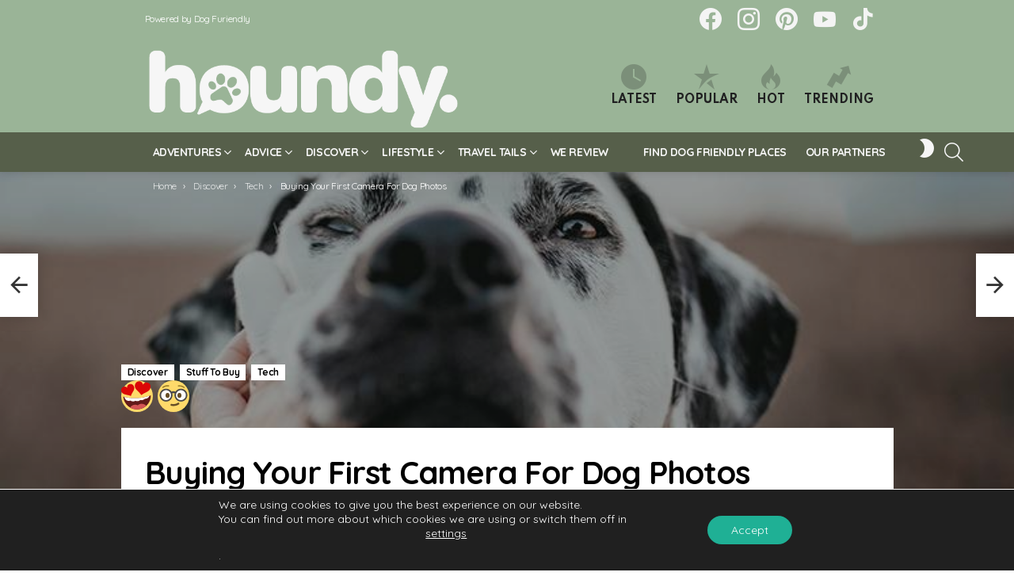

--- FILE ---
content_type: text/html; charset=UTF-8
request_url: https://houndy.dogfuriendly.com/buying-your-first-camera-for-dog-photos/
body_size: 42786
content:
<!DOCTYPE html>
<!--[if IE 8]>
<html class="no-js g1-off-outside lt-ie10 lt-ie9" id="ie8" lang="en-GB"><![endif]-->
<!--[if IE 9]>
<html class="no-js g1-off-outside lt-ie10" id="ie9" lang="en-GB"><![endif]-->
<!--[if !IE]><!-->
<html class="no-js g1-off-outside" lang="en-GB"><!--<![endif]-->
<head>
	<meta charset="UTF-8"/>
	<link rel="profile" href="http://gmpg.org/xfn/11"/>
	<link rel="pingback" href="https://houndy.dogfuriendly.com/xmlrpc.php"/>

	<title>Buying Your First Camera For Dog Photos I Dog Furiendly</title>
<meta name='robots' content='max-image-preview:large' />
	<style>img:is([sizes="auto" i], [sizes^="auto," i]) { contain-intrinsic-size: 3000px 1500px }</style>
	
<meta name="viewport" content="initial-scale=1.0, minimum-scale=1.0, height=device-height, width=device-width" />
<link rel='dns-prefetch' href='//fonts.googleapis.com' />
<link rel='preconnect' href='https://fonts.gstatic.com' />
<link rel="alternate" type="application/rss+xml" title="Dog Blog | Houndy, by Dog Furiendly &raquo; Feed" href="https://houndy.dogfuriendly.com/feed/" />
<link rel="alternate" type="application/rss+xml" title="Dog Blog | Houndy, by Dog Furiendly &raquo; Comments Feed" href="https://houndy.dogfuriendly.com/comments/feed/" />
<script type="text/javascript" id="wpp-js" src="https://houndy.dogfuriendly.com/wp-content/plugins/wordpress-popular-posts/assets/js/wpp.min.js?ver=7.3.6" data-sampling="0" data-sampling-rate="100" data-api-url="https://houndy.dogfuriendly.com/wp-json/wordpress-popular-posts" data-post-id="115721" data-token="f1918c656e" data-lang="0" data-debug="0"></script>
<link rel="alternate" type="application/rss+xml" title="Dog Blog | Houndy, by Dog Furiendly &raquo; Buying Your First Camera For Dog Photos Comments Feed" href="https://houndy.dogfuriendly.com/buying-your-first-camera-for-dog-photos/feed/" />
<script type="text/javascript">
/* <![CDATA[ */
window._wpemojiSettings = {"baseUrl":"https:\/\/s.w.org\/images\/core\/emoji\/16.0.1\/72x72\/","ext":".png","svgUrl":"https:\/\/s.w.org\/images\/core\/emoji\/16.0.1\/svg\/","svgExt":".svg","source":{"concatemoji":"https:\/\/houndy.dogfuriendly.com\/wp-includes\/js\/wp-emoji-release.min.js?ver=6.8.3"}};
/*! This file is auto-generated */
!function(s,n){var o,i,e;function c(e){try{var t={supportTests:e,timestamp:(new Date).valueOf()};sessionStorage.setItem(o,JSON.stringify(t))}catch(e){}}function p(e,t,n){e.clearRect(0,0,e.canvas.width,e.canvas.height),e.fillText(t,0,0);var t=new Uint32Array(e.getImageData(0,0,e.canvas.width,e.canvas.height).data),a=(e.clearRect(0,0,e.canvas.width,e.canvas.height),e.fillText(n,0,0),new Uint32Array(e.getImageData(0,0,e.canvas.width,e.canvas.height).data));return t.every(function(e,t){return e===a[t]})}function u(e,t){e.clearRect(0,0,e.canvas.width,e.canvas.height),e.fillText(t,0,0);for(var n=e.getImageData(16,16,1,1),a=0;a<n.data.length;a++)if(0!==n.data[a])return!1;return!0}function f(e,t,n,a){switch(t){case"flag":return n(e,"\ud83c\udff3\ufe0f\u200d\u26a7\ufe0f","\ud83c\udff3\ufe0f\u200b\u26a7\ufe0f")?!1:!n(e,"\ud83c\udde8\ud83c\uddf6","\ud83c\udde8\u200b\ud83c\uddf6")&&!n(e,"\ud83c\udff4\udb40\udc67\udb40\udc62\udb40\udc65\udb40\udc6e\udb40\udc67\udb40\udc7f","\ud83c\udff4\u200b\udb40\udc67\u200b\udb40\udc62\u200b\udb40\udc65\u200b\udb40\udc6e\u200b\udb40\udc67\u200b\udb40\udc7f");case"emoji":return!a(e,"\ud83e\udedf")}return!1}function g(e,t,n,a){var r="undefined"!=typeof WorkerGlobalScope&&self instanceof WorkerGlobalScope?new OffscreenCanvas(300,150):s.createElement("canvas"),o=r.getContext("2d",{willReadFrequently:!0}),i=(o.textBaseline="top",o.font="600 32px Arial",{});return e.forEach(function(e){i[e]=t(o,e,n,a)}),i}function t(e){var t=s.createElement("script");t.src=e,t.defer=!0,s.head.appendChild(t)}"undefined"!=typeof Promise&&(o="wpEmojiSettingsSupports",i=["flag","emoji"],n.supports={everything:!0,everythingExceptFlag:!0},e=new Promise(function(e){s.addEventListener("DOMContentLoaded",e,{once:!0})}),new Promise(function(t){var n=function(){try{var e=JSON.parse(sessionStorage.getItem(o));if("object"==typeof e&&"number"==typeof e.timestamp&&(new Date).valueOf()<e.timestamp+604800&&"object"==typeof e.supportTests)return e.supportTests}catch(e){}return null}();if(!n){if("undefined"!=typeof Worker&&"undefined"!=typeof OffscreenCanvas&&"undefined"!=typeof URL&&URL.createObjectURL&&"undefined"!=typeof Blob)try{var e="postMessage("+g.toString()+"("+[JSON.stringify(i),f.toString(),p.toString(),u.toString()].join(",")+"));",a=new Blob([e],{type:"text/javascript"}),r=new Worker(URL.createObjectURL(a),{name:"wpTestEmojiSupports"});return void(r.onmessage=function(e){c(n=e.data),r.terminate(),t(n)})}catch(e){}c(n=g(i,f,p,u))}t(n)}).then(function(e){for(var t in e)n.supports[t]=e[t],n.supports.everything=n.supports.everything&&n.supports[t],"flag"!==t&&(n.supports.everythingExceptFlag=n.supports.everythingExceptFlag&&n.supports[t]);n.supports.everythingExceptFlag=n.supports.everythingExceptFlag&&!n.supports.flag,n.DOMReady=!1,n.readyCallback=function(){n.DOMReady=!0}}).then(function(){return e}).then(function(){var e;n.supports.everything||(n.readyCallback(),(e=n.source||{}).concatemoji?t(e.concatemoji):e.wpemoji&&e.twemoji&&(t(e.twemoji),t(e.wpemoji)))}))}((window,document),window._wpemojiSettings);
/* ]]> */
</script>
<style id='wp-emoji-styles-inline-css' type='text/css'>

	img.wp-smiley, img.emoji {
		display: inline !important;
		border: none !important;
		box-shadow: none !important;
		height: 1em !important;
		width: 1em !important;
		margin: 0 0.07em !important;
		vertical-align: -0.1em !important;
		background: none !important;
		padding: 0 !important;
	}
</style>
<style id='classic-theme-styles-inline-css' type='text/css'>
/*! This file is auto-generated */
.wp-block-button__link{color:#fff;background-color:#32373c;border-radius:9999px;box-shadow:none;text-decoration:none;padding:calc(.667em + 2px) calc(1.333em + 2px);font-size:1.125em}.wp-block-file__button{background:#32373c;color:#fff;text-decoration:none}
</style>
<style id='global-styles-inline-css' type='text/css'>
:root{--wp--preset--aspect-ratio--square: 1;--wp--preset--aspect-ratio--4-3: 4/3;--wp--preset--aspect-ratio--3-4: 3/4;--wp--preset--aspect-ratio--3-2: 3/2;--wp--preset--aspect-ratio--2-3: 2/3;--wp--preset--aspect-ratio--16-9: 16/9;--wp--preset--aspect-ratio--9-16: 9/16;--wp--preset--color--black: #000000;--wp--preset--color--cyan-bluish-gray: #abb8c3;--wp--preset--color--white: #ffffff;--wp--preset--color--pale-pink: #f78da7;--wp--preset--color--vivid-red: #cf2e2e;--wp--preset--color--luminous-vivid-orange: #ff6900;--wp--preset--color--luminous-vivid-amber: #fcb900;--wp--preset--color--light-green-cyan: #7bdcb5;--wp--preset--color--vivid-green-cyan: #00d084;--wp--preset--color--pale-cyan-blue: #8ed1fc;--wp--preset--color--vivid-cyan-blue: #0693e3;--wp--preset--color--vivid-purple: #9b51e0;--wp--preset--gradient--vivid-cyan-blue-to-vivid-purple: linear-gradient(135deg,rgba(6,147,227,1) 0%,rgb(155,81,224) 100%);--wp--preset--gradient--light-green-cyan-to-vivid-green-cyan: linear-gradient(135deg,rgb(122,220,180) 0%,rgb(0,208,130) 100%);--wp--preset--gradient--luminous-vivid-amber-to-luminous-vivid-orange: linear-gradient(135deg,rgba(252,185,0,1) 0%,rgba(255,105,0,1) 100%);--wp--preset--gradient--luminous-vivid-orange-to-vivid-red: linear-gradient(135deg,rgba(255,105,0,1) 0%,rgb(207,46,46) 100%);--wp--preset--gradient--very-light-gray-to-cyan-bluish-gray: linear-gradient(135deg,rgb(238,238,238) 0%,rgb(169,184,195) 100%);--wp--preset--gradient--cool-to-warm-spectrum: linear-gradient(135deg,rgb(74,234,220) 0%,rgb(151,120,209) 20%,rgb(207,42,186) 40%,rgb(238,44,130) 60%,rgb(251,105,98) 80%,rgb(254,248,76) 100%);--wp--preset--gradient--blush-light-purple: linear-gradient(135deg,rgb(255,206,236) 0%,rgb(152,150,240) 100%);--wp--preset--gradient--blush-bordeaux: linear-gradient(135deg,rgb(254,205,165) 0%,rgb(254,45,45) 50%,rgb(107,0,62) 100%);--wp--preset--gradient--luminous-dusk: linear-gradient(135deg,rgb(255,203,112) 0%,rgb(199,81,192) 50%,rgb(65,88,208) 100%);--wp--preset--gradient--pale-ocean: linear-gradient(135deg,rgb(255,245,203) 0%,rgb(182,227,212) 50%,rgb(51,167,181) 100%);--wp--preset--gradient--electric-grass: linear-gradient(135deg,rgb(202,248,128) 0%,rgb(113,206,126) 100%);--wp--preset--gradient--midnight: linear-gradient(135deg,rgb(2,3,129) 0%,rgb(40,116,252) 100%);--wp--preset--font-size--small: 13px;--wp--preset--font-size--medium: 20px;--wp--preset--font-size--large: 36px;--wp--preset--font-size--x-large: 42px;--wp--preset--spacing--20: 0.44rem;--wp--preset--spacing--30: 0.67rem;--wp--preset--spacing--40: 1rem;--wp--preset--spacing--50: 1.5rem;--wp--preset--spacing--60: 2.25rem;--wp--preset--spacing--70: 3.38rem;--wp--preset--spacing--80: 5.06rem;--wp--preset--shadow--natural: 6px 6px 9px rgba(0, 0, 0, 0.2);--wp--preset--shadow--deep: 12px 12px 50px rgba(0, 0, 0, 0.4);--wp--preset--shadow--sharp: 6px 6px 0px rgba(0, 0, 0, 0.2);--wp--preset--shadow--outlined: 6px 6px 0px -3px rgba(255, 255, 255, 1), 6px 6px rgba(0, 0, 0, 1);--wp--preset--shadow--crisp: 6px 6px 0px rgba(0, 0, 0, 1);}:where(.is-layout-flex){gap: 0.5em;}:where(.is-layout-grid){gap: 0.5em;}body .is-layout-flex{display: flex;}.is-layout-flex{flex-wrap: wrap;align-items: center;}.is-layout-flex > :is(*, div){margin: 0;}body .is-layout-grid{display: grid;}.is-layout-grid > :is(*, div){margin: 0;}:where(.wp-block-columns.is-layout-flex){gap: 2em;}:where(.wp-block-columns.is-layout-grid){gap: 2em;}:where(.wp-block-post-template.is-layout-flex){gap: 1.25em;}:where(.wp-block-post-template.is-layout-grid){gap: 1.25em;}.has-black-color{color: var(--wp--preset--color--black) !important;}.has-cyan-bluish-gray-color{color: var(--wp--preset--color--cyan-bluish-gray) !important;}.has-white-color{color: var(--wp--preset--color--white) !important;}.has-pale-pink-color{color: var(--wp--preset--color--pale-pink) !important;}.has-vivid-red-color{color: var(--wp--preset--color--vivid-red) !important;}.has-luminous-vivid-orange-color{color: var(--wp--preset--color--luminous-vivid-orange) !important;}.has-luminous-vivid-amber-color{color: var(--wp--preset--color--luminous-vivid-amber) !important;}.has-light-green-cyan-color{color: var(--wp--preset--color--light-green-cyan) !important;}.has-vivid-green-cyan-color{color: var(--wp--preset--color--vivid-green-cyan) !important;}.has-pale-cyan-blue-color{color: var(--wp--preset--color--pale-cyan-blue) !important;}.has-vivid-cyan-blue-color{color: var(--wp--preset--color--vivid-cyan-blue) !important;}.has-vivid-purple-color{color: var(--wp--preset--color--vivid-purple) !important;}.has-black-background-color{background-color: var(--wp--preset--color--black) !important;}.has-cyan-bluish-gray-background-color{background-color: var(--wp--preset--color--cyan-bluish-gray) !important;}.has-white-background-color{background-color: var(--wp--preset--color--white) !important;}.has-pale-pink-background-color{background-color: var(--wp--preset--color--pale-pink) !important;}.has-vivid-red-background-color{background-color: var(--wp--preset--color--vivid-red) !important;}.has-luminous-vivid-orange-background-color{background-color: var(--wp--preset--color--luminous-vivid-orange) !important;}.has-luminous-vivid-amber-background-color{background-color: var(--wp--preset--color--luminous-vivid-amber) !important;}.has-light-green-cyan-background-color{background-color: var(--wp--preset--color--light-green-cyan) !important;}.has-vivid-green-cyan-background-color{background-color: var(--wp--preset--color--vivid-green-cyan) !important;}.has-pale-cyan-blue-background-color{background-color: var(--wp--preset--color--pale-cyan-blue) !important;}.has-vivid-cyan-blue-background-color{background-color: var(--wp--preset--color--vivid-cyan-blue) !important;}.has-vivid-purple-background-color{background-color: var(--wp--preset--color--vivid-purple) !important;}.has-black-border-color{border-color: var(--wp--preset--color--black) !important;}.has-cyan-bluish-gray-border-color{border-color: var(--wp--preset--color--cyan-bluish-gray) !important;}.has-white-border-color{border-color: var(--wp--preset--color--white) !important;}.has-pale-pink-border-color{border-color: var(--wp--preset--color--pale-pink) !important;}.has-vivid-red-border-color{border-color: var(--wp--preset--color--vivid-red) !important;}.has-luminous-vivid-orange-border-color{border-color: var(--wp--preset--color--luminous-vivid-orange) !important;}.has-luminous-vivid-amber-border-color{border-color: var(--wp--preset--color--luminous-vivid-amber) !important;}.has-light-green-cyan-border-color{border-color: var(--wp--preset--color--light-green-cyan) !important;}.has-vivid-green-cyan-border-color{border-color: var(--wp--preset--color--vivid-green-cyan) !important;}.has-pale-cyan-blue-border-color{border-color: var(--wp--preset--color--pale-cyan-blue) !important;}.has-vivid-cyan-blue-border-color{border-color: var(--wp--preset--color--vivid-cyan-blue) !important;}.has-vivid-purple-border-color{border-color: var(--wp--preset--color--vivid-purple) !important;}.has-vivid-cyan-blue-to-vivid-purple-gradient-background{background: var(--wp--preset--gradient--vivid-cyan-blue-to-vivid-purple) !important;}.has-light-green-cyan-to-vivid-green-cyan-gradient-background{background: var(--wp--preset--gradient--light-green-cyan-to-vivid-green-cyan) !important;}.has-luminous-vivid-amber-to-luminous-vivid-orange-gradient-background{background: var(--wp--preset--gradient--luminous-vivid-amber-to-luminous-vivid-orange) !important;}.has-luminous-vivid-orange-to-vivid-red-gradient-background{background: var(--wp--preset--gradient--luminous-vivid-orange-to-vivid-red) !important;}.has-very-light-gray-to-cyan-bluish-gray-gradient-background{background: var(--wp--preset--gradient--very-light-gray-to-cyan-bluish-gray) !important;}.has-cool-to-warm-spectrum-gradient-background{background: var(--wp--preset--gradient--cool-to-warm-spectrum) !important;}.has-blush-light-purple-gradient-background{background: var(--wp--preset--gradient--blush-light-purple) !important;}.has-blush-bordeaux-gradient-background{background: var(--wp--preset--gradient--blush-bordeaux) !important;}.has-luminous-dusk-gradient-background{background: var(--wp--preset--gradient--luminous-dusk) !important;}.has-pale-ocean-gradient-background{background: var(--wp--preset--gradient--pale-ocean) !important;}.has-electric-grass-gradient-background{background: var(--wp--preset--gradient--electric-grass) !important;}.has-midnight-gradient-background{background: var(--wp--preset--gradient--midnight) !important;}.has-small-font-size{font-size: var(--wp--preset--font-size--small) !important;}.has-medium-font-size{font-size: var(--wp--preset--font-size--medium) !important;}.has-large-font-size{font-size: var(--wp--preset--font-size--large) !important;}.has-x-large-font-size{font-size: var(--wp--preset--font-size--x-large) !important;}
:where(.wp-block-post-template.is-layout-flex){gap: 1.25em;}:where(.wp-block-post-template.is-layout-grid){gap: 1.25em;}
:where(.wp-block-columns.is-layout-flex){gap: 2em;}:where(.wp-block-columns.is-layout-grid){gap: 2em;}
:root :where(.wp-block-pullquote){font-size: 1.5em;line-height: 1.6;}
</style>
<link rel='stylesheet' id='adace-style-css' href='https://houndy.dogfuriendly.com/wp-content/plugins/ad-ace/assets/css/style.min.css?ver=1.3.24' type='text/css' media='all' />
<link rel='stylesheet' id='shoppable-images-css-css' href='https://houndy.dogfuriendly.com/wp-content/plugins/ad-ace/assets/css/shoppable-images-front.min.css?ver=1.3.24' type='text/css' media='all' />
<link rel='stylesheet' id='cace-all-css' href='https://houndy.dogfuriendly.com/wp-content/plugins/comment-ace/assets/css/all.min.css?ver=1.0.4' type='text/css' media='all' />
<link rel='stylesheet' id='mace-lazy-load-youtube-css' href='https://houndy.dogfuriendly.com/wp-content/plugins/media-ace/includes/lazy-load/assets/css/youtube.min.css?ver=1.4.12' type='text/css' media='all' />
<link rel='stylesheet' id='mace-gallery-css' href='https://houndy.dogfuriendly.com/wp-content/plugins/media-ace/includes/gallery/css/gallery.min.css?ver=6.8.3' type='text/css' media='all' />
<link rel='stylesheet' id='jquery-magnific-popup-css' href='https://houndy.dogfuriendly.com/wp-content/plugins/snax/assets/js/jquery.magnific-popup/magnific-popup.css?ver=6.8.3' type='text/css' media='all' />
<link rel='stylesheet' id='snax-css' href='https://houndy.dogfuriendly.com/wp-content/plugins/snax/css/snax.min.css?ver=1.89' type='text/css' media='all' />
<link rel='stylesheet' id='wyr-main-css' href='https://houndy.dogfuriendly.com/wp-content/plugins/whats-your-reaction/css/main.min.css?ver=1.3.17' type='text/css' media='all' />
<link rel='stylesheet' id='wordpress-popular-posts-css-css' href='https://houndy.dogfuriendly.com/wp-content/plugins/wordpress-popular-posts/assets/css/wpp.css?ver=7.3.6' type='text/css' media='all' />
<link rel='stylesheet' id='g1-main-css' href='https://houndy.dogfuriendly.com/wp-content/themes/bimber/css/9.2.3/styles/original-2018/all-light.min.css?ver=9.2.3' type='text/css' media='all' />
<link rel='stylesheet' id='bimber-single-css' href='https://houndy.dogfuriendly.com/wp-content/themes/bimber/css/9.2.3/styles/original-2018/single-light.min.css?ver=9.2.3' type='text/css' media='all' />
<link rel='stylesheet' id='bimber-comments-css' href='https://houndy.dogfuriendly.com/wp-content/themes/bimber/css/9.2.3/styles/original-2018/comments-light.min.css?ver=9.2.3' type='text/css' media='all' />
<link rel='stylesheet' id='bimber-google-fonts-css' href='//fonts.googleapis.com/css?family=Roboto%3A400%2C300%2C500%2C600%2C700%2C900%7CSpartan%3A400%2C300%2C600%2C700%2C800&#038;subset=latin%2Clatin-ext&#038;display=swap&#038;ver=9.2.3' type='text/css' media='all' />
<link rel='stylesheet' id='bimber-dynamic-style-css' href='https://houndy.dogfuriendly.com/wp-content/uploads/dynamic-style-1762345946.css' type='text/css' media='all' />
<link rel='stylesheet' id='bimber-style-css' href='https://houndy.dogfuriendly.com/wp-content/themes/bimber-child-theme/style.css?ver=6.8.3' type='text/css' media='all' />
<link rel='stylesheet' id='cace-form-css' href='https://houndy.dogfuriendly.com/wp-content/plugins/comment-ace/assets/css/form.min.css?ver=1.0.4' type='text/css' media='all' />
<link rel='stylesheet' id='bimber-snax-extra-css' href='https://houndy.dogfuriendly.com/wp-content/themes/bimber/css/9.2.3/styles/original-2018/snax-extra-light.min.css?ver=9.2.3' type='text/css' media='all' />
<link rel='stylesheet' id='bimber-mashshare-css' href='https://houndy.dogfuriendly.com/wp-content/themes/bimber/css/9.2.3/styles/original-2018/mashshare-light.min.css?ver=9.2.3' type='text/css' media='all' />
<link rel='stylesheet' id='moove_gdpr_frontend-css' href='https://houndy.dogfuriendly.com/wp-content/plugins/gdpr-cookie-compliance/dist/styles/gdpr-main-nf.css?ver=5.0.9' type='text/css' media='all' />
<style id='moove_gdpr_frontend-inline-css' type='text/css'>
				#moove_gdpr_cookie_modal .moove-gdpr-modal-content .moove-gdpr-tab-main h3.tab-title, 
				#moove_gdpr_cookie_modal .moove-gdpr-modal-content .moove-gdpr-tab-main span.tab-title,
				#moove_gdpr_cookie_modal .moove-gdpr-modal-content .moove-gdpr-modal-left-content #moove-gdpr-menu li a, 
				#moove_gdpr_cookie_modal .moove-gdpr-modal-content .moove-gdpr-modal-left-content #moove-gdpr-menu li button,
				#moove_gdpr_cookie_modal .moove-gdpr-modal-content .moove-gdpr-modal-left-content .moove-gdpr-branding-cnt a,
				#moove_gdpr_cookie_modal .moove-gdpr-modal-content .moove-gdpr-modal-footer-content .moove-gdpr-button-holder a.mgbutton, 
				#moove_gdpr_cookie_modal .moove-gdpr-modal-content .moove-gdpr-modal-footer-content .moove-gdpr-button-holder button.mgbutton,
				#moove_gdpr_cookie_modal .cookie-switch .cookie-slider:after, 
				#moove_gdpr_cookie_modal .cookie-switch .slider:after, 
				#moove_gdpr_cookie_modal .switch .cookie-slider:after, 
				#moove_gdpr_cookie_modal .switch .slider:after,
				#moove_gdpr_cookie_info_bar .moove-gdpr-info-bar-container .moove-gdpr-info-bar-content p, 
				#moove_gdpr_cookie_info_bar .moove-gdpr-info-bar-container .moove-gdpr-info-bar-content p a,
				#moove_gdpr_cookie_info_bar .moove-gdpr-info-bar-container .moove-gdpr-info-bar-content a.mgbutton, 
				#moove_gdpr_cookie_info_bar .moove-gdpr-info-bar-container .moove-gdpr-info-bar-content button.mgbutton,
				#moove_gdpr_cookie_modal .moove-gdpr-modal-content .moove-gdpr-tab-main .moove-gdpr-tab-main-content h1, 
				#moove_gdpr_cookie_modal .moove-gdpr-modal-content .moove-gdpr-tab-main .moove-gdpr-tab-main-content h2, 
				#moove_gdpr_cookie_modal .moove-gdpr-modal-content .moove-gdpr-tab-main .moove-gdpr-tab-main-content h3, 
				#moove_gdpr_cookie_modal .moove-gdpr-modal-content .moove-gdpr-tab-main .moove-gdpr-tab-main-content h4, 
				#moove_gdpr_cookie_modal .moove-gdpr-modal-content .moove-gdpr-tab-main .moove-gdpr-tab-main-content h5, 
				#moove_gdpr_cookie_modal .moove-gdpr-modal-content .moove-gdpr-tab-main .moove-gdpr-tab-main-content h6,
				#moove_gdpr_cookie_modal .moove-gdpr-modal-content.moove_gdpr_modal_theme_v2 .moove-gdpr-modal-title .tab-title,
				#moove_gdpr_cookie_modal .moove-gdpr-modal-content.moove_gdpr_modal_theme_v2 .moove-gdpr-tab-main h3.tab-title, 
				#moove_gdpr_cookie_modal .moove-gdpr-modal-content.moove_gdpr_modal_theme_v2 .moove-gdpr-tab-main span.tab-title,
				#moove_gdpr_cookie_modal .moove-gdpr-modal-content.moove_gdpr_modal_theme_v2 .moove-gdpr-branding-cnt a {
					font-weight: inherit				}
			#moove_gdpr_cookie_modal,#moove_gdpr_cookie_info_bar,.gdpr_cookie_settings_shortcode_content{font-family:inherit}#moove_gdpr_save_popup_settings_button{background-color:#373737;color:#fff}#moove_gdpr_save_popup_settings_button:hover{background-color:#000}#moove_gdpr_cookie_info_bar .moove-gdpr-info-bar-container .moove-gdpr-info-bar-content a.mgbutton,#moove_gdpr_cookie_info_bar .moove-gdpr-info-bar-container .moove-gdpr-info-bar-content button.mgbutton{background-color:#1fb095}#moove_gdpr_cookie_modal .moove-gdpr-modal-content .moove-gdpr-modal-footer-content .moove-gdpr-button-holder a.mgbutton,#moove_gdpr_cookie_modal .moove-gdpr-modal-content .moove-gdpr-modal-footer-content .moove-gdpr-button-holder button.mgbutton,.gdpr_cookie_settings_shortcode_content .gdpr-shr-button.button-green{background-color:#1fb095;border-color:#1fb095}#moove_gdpr_cookie_modal .moove-gdpr-modal-content .moove-gdpr-modal-footer-content .moove-gdpr-button-holder a.mgbutton:hover,#moove_gdpr_cookie_modal .moove-gdpr-modal-content .moove-gdpr-modal-footer-content .moove-gdpr-button-holder button.mgbutton:hover,.gdpr_cookie_settings_shortcode_content .gdpr-shr-button.button-green:hover{background-color:#fff;color:#1fb095}#moove_gdpr_cookie_modal .moove-gdpr-modal-content .moove-gdpr-modal-close i,#moove_gdpr_cookie_modal .moove-gdpr-modal-content .moove-gdpr-modal-close span.gdpr-icon{background-color:#1fb095;border:1px solid #1fb095}#moove_gdpr_cookie_info_bar span.moove-gdpr-infobar-allow-all.focus-g,#moove_gdpr_cookie_info_bar span.moove-gdpr-infobar-allow-all:focus,#moove_gdpr_cookie_info_bar button.moove-gdpr-infobar-allow-all.focus-g,#moove_gdpr_cookie_info_bar button.moove-gdpr-infobar-allow-all:focus,#moove_gdpr_cookie_info_bar span.moove-gdpr-infobar-reject-btn.focus-g,#moove_gdpr_cookie_info_bar span.moove-gdpr-infobar-reject-btn:focus,#moove_gdpr_cookie_info_bar button.moove-gdpr-infobar-reject-btn.focus-g,#moove_gdpr_cookie_info_bar button.moove-gdpr-infobar-reject-btn:focus,#moove_gdpr_cookie_info_bar span.change-settings-button.focus-g,#moove_gdpr_cookie_info_bar span.change-settings-button:focus,#moove_gdpr_cookie_info_bar button.change-settings-button.focus-g,#moove_gdpr_cookie_info_bar button.change-settings-button:focus{-webkit-box-shadow:0 0 1px 3px #1fb095;-moz-box-shadow:0 0 1px 3px #1fb095;box-shadow:0 0 1px 3px #1fb095}#moove_gdpr_cookie_modal .moove-gdpr-modal-content .moove-gdpr-modal-close i:hover,#moove_gdpr_cookie_modal .moove-gdpr-modal-content .moove-gdpr-modal-close span.gdpr-icon:hover,#moove_gdpr_cookie_info_bar span[data-href]>u.change-settings-button{color:#1fb095}#moove_gdpr_cookie_modal .moove-gdpr-modal-content .moove-gdpr-modal-left-content #moove-gdpr-menu li.menu-item-selected a span.gdpr-icon,#moove_gdpr_cookie_modal .moove-gdpr-modal-content .moove-gdpr-modal-left-content #moove-gdpr-menu li.menu-item-selected button span.gdpr-icon{color:inherit}#moove_gdpr_cookie_modal .moove-gdpr-modal-content .moove-gdpr-modal-left-content #moove-gdpr-menu li a span.gdpr-icon,#moove_gdpr_cookie_modal .moove-gdpr-modal-content .moove-gdpr-modal-left-content #moove-gdpr-menu li button span.gdpr-icon{color:inherit}#moove_gdpr_cookie_modal .gdpr-acc-link{line-height:0;font-size:0;color:transparent;position:absolute}#moove_gdpr_cookie_modal .moove-gdpr-modal-content .moove-gdpr-modal-close:hover i,#moove_gdpr_cookie_modal .moove-gdpr-modal-content .moove-gdpr-modal-left-content #moove-gdpr-menu li a,#moove_gdpr_cookie_modal .moove-gdpr-modal-content .moove-gdpr-modal-left-content #moove-gdpr-menu li button,#moove_gdpr_cookie_modal .moove-gdpr-modal-content .moove-gdpr-modal-left-content #moove-gdpr-menu li button i,#moove_gdpr_cookie_modal .moove-gdpr-modal-content .moove-gdpr-modal-left-content #moove-gdpr-menu li a i,#moove_gdpr_cookie_modal .moove-gdpr-modal-content .moove-gdpr-tab-main .moove-gdpr-tab-main-content a:hover,#moove_gdpr_cookie_info_bar.moove-gdpr-dark-scheme .moove-gdpr-info-bar-container .moove-gdpr-info-bar-content a.mgbutton:hover,#moove_gdpr_cookie_info_bar.moove-gdpr-dark-scheme .moove-gdpr-info-bar-container .moove-gdpr-info-bar-content button.mgbutton:hover,#moove_gdpr_cookie_info_bar.moove-gdpr-dark-scheme .moove-gdpr-info-bar-container .moove-gdpr-info-bar-content a:hover,#moove_gdpr_cookie_info_bar.moove-gdpr-dark-scheme .moove-gdpr-info-bar-container .moove-gdpr-info-bar-content button:hover,#moove_gdpr_cookie_info_bar.moove-gdpr-dark-scheme .moove-gdpr-info-bar-container .moove-gdpr-info-bar-content span.change-settings-button:hover,#moove_gdpr_cookie_info_bar.moove-gdpr-dark-scheme .moove-gdpr-info-bar-container .moove-gdpr-info-bar-content button.change-settings-button:hover,#moove_gdpr_cookie_info_bar.moove-gdpr-dark-scheme .moove-gdpr-info-bar-container .moove-gdpr-info-bar-content u.change-settings-button:hover,#moove_gdpr_cookie_info_bar span[data-href]>u.change-settings-button,#moove_gdpr_cookie_info_bar.moove-gdpr-dark-scheme .moove-gdpr-info-bar-container .moove-gdpr-info-bar-content a.mgbutton.focus-g,#moove_gdpr_cookie_info_bar.moove-gdpr-dark-scheme .moove-gdpr-info-bar-container .moove-gdpr-info-bar-content button.mgbutton.focus-g,#moove_gdpr_cookie_info_bar.moove-gdpr-dark-scheme .moove-gdpr-info-bar-container .moove-gdpr-info-bar-content a.focus-g,#moove_gdpr_cookie_info_bar.moove-gdpr-dark-scheme .moove-gdpr-info-bar-container .moove-gdpr-info-bar-content button.focus-g,#moove_gdpr_cookie_info_bar.moove-gdpr-dark-scheme .moove-gdpr-info-bar-container .moove-gdpr-info-bar-content a.mgbutton:focus,#moove_gdpr_cookie_info_bar.moove-gdpr-dark-scheme .moove-gdpr-info-bar-container .moove-gdpr-info-bar-content button.mgbutton:focus,#moove_gdpr_cookie_info_bar.moove-gdpr-dark-scheme .moove-gdpr-info-bar-container .moove-gdpr-info-bar-content a:focus,#moove_gdpr_cookie_info_bar.moove-gdpr-dark-scheme .moove-gdpr-info-bar-container .moove-gdpr-info-bar-content button:focus,#moove_gdpr_cookie_info_bar.moove-gdpr-dark-scheme .moove-gdpr-info-bar-container .moove-gdpr-info-bar-content span.change-settings-button.focus-g,span.change-settings-button:focus,button.change-settings-button.focus-g,button.change-settings-button:focus,#moove_gdpr_cookie_info_bar.moove-gdpr-dark-scheme .moove-gdpr-info-bar-container .moove-gdpr-info-bar-content u.change-settings-button.focus-g,#moove_gdpr_cookie_info_bar.moove-gdpr-dark-scheme .moove-gdpr-info-bar-container .moove-gdpr-info-bar-content u.change-settings-button:focus{color:#1fb095}#moove_gdpr_cookie_modal .moove-gdpr-branding.focus-g span,#moove_gdpr_cookie_modal .moove-gdpr-modal-content .moove-gdpr-tab-main a.focus-g,#moove_gdpr_cookie_modal .moove-gdpr-modal-content .moove-gdpr-tab-main .gdpr-cd-details-toggle.focus-g{color:#1fb095}#moove_gdpr_cookie_modal.gdpr_lightbox-hide{display:none}
</style>
<script type="text/javascript" src="https://houndy.dogfuriendly.com/wp-includes/js/jquery/jquery.min.js?ver=3.7.1" id="jquery-core-js"></script>
<script type="text/javascript" src="https://houndy.dogfuriendly.com/wp-includes/js/jquery/jquery-migrate.min.js?ver=3.4.1" id="jquery-migrate-js"></script>
<script type="text/javascript" src="https://houndy.dogfuriendly.com/wp-content/plugins/ad-ace/assets/js/slot-slideup.js?ver=1.3.24" id="adace-slot-slideup-js"></script>
<script type="text/javascript" src="https://houndy.dogfuriendly.com/wp-content/plugins/ad-ace/includes/shoppable-images/assets/js/shoppable-images-front.js?ver=1.3.24" id="shoppable-images-js-js"></script>
<script type="text/javascript" src="https://houndy.dogfuriendly.com/wp-content/plugins/ad-ace/assets/js/coupons.js?ver=1.3.24" id="adace-coupons-js"></script>
<script type="text/javascript" src="https://houndy.dogfuriendly.com/wp-content/themes/bimber/js/modernizr/modernizr-custom.min.js?ver=3.3.0" id="modernizr-js"></script>
<script type="text/javascript" id="commentace-core-js-extra">
/* <![CDATA[ */
var commentace = {"ajax_url":"https:\/\/houndy.dogfuriendly.com\/wp-admin\/admin-ajax.php","nonce":"ac99d690d1","in_debug_mode":"","user_logged_in":"","login_url":"https:\/\/houndy.dogfuriendly.com\/padministration?login_popup=on","number_format":{"decimals":0,"dec_point":".","thousands_sep":","},"i18n":{"remove":"Remove","login_required":"You must be logged in to perform that action","copied_to_clipboard":"Copied to your clipboard"}};
/* ]]> */
</script>
<script type="text/javascript" src="https://houndy.dogfuriendly.com/wp-content/plugins/comment-ace/assets/js/core.js?ver=1.0.4" id="commentace-core-js"></script>
<script type="text/javascript" src="https://houndy.dogfuriendly.com/wp-content/plugins/comment-ace/assets/js/comments.js?ver=1.0.4" id="commentace-comments-js"></script>
<link rel="https://api.w.org/" href="https://houndy.dogfuriendly.com/wp-json/" /><link rel="alternate" title="JSON" type="application/json" href="https://houndy.dogfuriendly.com/wp-json/wp/v2/posts/115721" /><link rel="EditURI" type="application/rsd+xml" title="RSD" href="https://houndy.dogfuriendly.com/xmlrpc.php?rsd" />
<link rel='shortlink' href='https://houndy.dogfuriendly.com/?p=115721' />
<link rel="alternate" title="oEmbed (JSON)" type="application/json+oembed" href="https://houndy.dogfuriendly.com/wp-json/oembed/1.0/embed?url=https%3A%2F%2Fhoundy.dogfuriendly.com%2Fbuying-your-first-camera-for-dog-photos%2F" />
<link rel="alternate" title="oEmbed (XML)" type="text/xml+oembed" href="https://houndy.dogfuriendly.com/wp-json/oembed/1.0/embed?url=https%3A%2F%2Fhoundy.dogfuriendly.com%2Fbuying-your-first-camera-for-dog-photos%2F&#038;format=xml" />
<link rel="preload" href="https://houndy.dogfuriendly.com/wp-content/plugins/g1-socials/css/iconfont/fonts/g1-socials.woff" as="font" type="font/woff" crossorigin="anonymous"><!-- Google tag (gtag.js) -->
<script async src="https://www.googletagmanager.com/gtag/js?id=G-Z4TV325LFQ"></script>
<script>
  window.dataLayer = window.dataLayer || [];
  function gtag(){dataLayer.push(arguments);}
  gtag('js', new Date());

  gtag('config', 'G-Z4TV325LFQ');
</script>

<!-- SHADOWS INTO LIGHT - GOOGLE FONT -->

<link rel="preconnect" href="https://fonts.googleapis.com">
<link rel="preconnect" href="https://fonts.gstatic.com" crossorigin>
<link href="https://fonts.googleapis.com/css2?family=Shadows+Into+Light&display=swap" rel="stylesheet">

<!-- QUICKSAND - GOOGLE FONT -->

<link rel="preconnect" href="https://fonts.googleapis.com">
<link rel="preconnect" href="https://fonts.gstatic.com" crossorigin>
<link href="https://fonts.googleapis.com/css2?family=Quicksand:wght@300..700&family=Shadows+Into+Light&display=swap" rel="stylesheet">	<style>
		.lazyload, .lazyloading {
			opacity: 0;
		}
		.lazyloaded {
			opacity: 1;
		}
		.lazyload,
		.lazyloading,
		.lazyloaded {
			transition: opacity 0.175s ease-in-out;
		}

		iframe.lazyloading {
			opacity: 1;
			transition: opacity 0.375s ease-in-out;
			background: #f2f2f2 no-repeat center;
		}
		iframe.lazyloaded {
			opacity: 1;
		}
	</style>
	<link rel="preload" href="https://houndy.dogfuriendly.com/wp-content/plugins/snax/css/snaxicon/fonts/snaxicon.woff" as="font" type="font/woff" crossorigin="anonymous">            <style id="wpp-loading-animation-styles">@-webkit-keyframes bgslide{from{background-position-x:0}to{background-position-x:-200%}}@keyframes bgslide{from{background-position-x:0}to{background-position-x:-200%}}.wpp-widget-block-placeholder,.wpp-shortcode-placeholder{margin:0 auto;width:60px;height:3px;background:#dd3737;background:linear-gradient(90deg,#dd3737 0%,#571313 10%,#dd3737 100%);background-size:200% auto;border-radius:3px;-webkit-animation:bgslide 1s infinite linear;animation:bgslide 1s infinite linear}</style>
            	<style>
	@font-face {
		font-family: "bimber";
							src:url("https://houndy.dogfuriendly.com/wp-content/themes/bimber/css/9.2.3/bimber/fonts/bimber.eot");
			src:url("https://houndy.dogfuriendly.com/wp-content/themes/bimber/css/9.2.3/bimber/fonts/bimber.eot?#iefix") format("embedded-opentype"),
			url("https://houndy.dogfuriendly.com/wp-content/themes/bimber/css/9.2.3/bimber/fonts/bimber.woff") format("woff"),
			url("https://houndy.dogfuriendly.com/wp-content/themes/bimber/css/9.2.3/bimber/fonts/bimber.ttf") format("truetype"),
			url("https://houndy.dogfuriendly.com/wp-content/themes/bimber/css/9.2.3/bimber/fonts/bimber.svg#bimber") format("svg");
				font-weight: normal;
		font-style: normal;
		font-display: block;
	}
	</style>
	<meta name="theme-color" content="#f6f6f6" />
<style>.mc4wp-checkbox-wp-comment-form{clear:both;width:auto;display:block;position:static}.mc4wp-checkbox-wp-comment-form input{float:none;vertical-align:middle;-webkit-appearance:checkbox;width:auto;max-width:21px;margin:0 6px 0 0;padding:0;position:static;display:inline-block!important}.mc4wp-checkbox-wp-comment-form label{float:none;cursor:pointer;width:auto;margin:0 0 16px;display:block;position:static}</style><style>.mc4wp-checkbox-wp-registration-form{clear:both;width:auto;display:block;position:static}.mc4wp-checkbox-wp-registration-form input{float:none;vertical-align:middle;-webkit-appearance:checkbox;width:auto;max-width:21px;margin:0 6px 0 0;padding:0;position:static;display:inline-block!important}.mc4wp-checkbox-wp-registration-form label{float:none;cursor:pointer;width:auto;margin:0 0 16px;display:block;position:static}</style><meta name="generator" content="Elementor 3.32.5; features: additional_custom_breakpoints; settings: css_print_method-external, google_font-enabled, font_display-auto">
	<script>if ('#_' === window.location.hash) window.location.href='https://houndy.dogfuriendly.com/wp-admin/options-general.php?page=g1_socials_options&tab=g1_socials_instagram';</script>
	<!-- SEO meta tags powered by SmartCrawl https://wpmudev.com/project/smartcrawl-wordpress-seo/ -->
<link rel="canonical" href="https://houndy.dogfuriendly.com/buying-your-first-camera-for-dog-photos/" />
<meta name="description" content="What is the best camera for dog photos? Loren Francis gives you all the information you need to start getting perfect pictures of your pooch!" />
<meta name="google-site-verification" content="XhNDT20I1KyAq08JFaJ5i8Vrel1WmT0boZIEIkLLNMw" />
<script type="application/ld+json">{"@context":"https:\/\/schema.org","@graph":[{"@type":"Organization","@id":"https:\/\/houndy.dogfuriendly.com\/#schema-publishing-organization","url":"https:\/\/houndy.dogfuriendly.com","name":"Dog Furiendly","logo":{"@type":"ImageObject","@id":"https:\/\/houndy.dogfuriendly.com\/#schema-organization-logo","url":"https:\/\/houndy.dogfuriendly.com\/wp-content\/uploads\/2020\/02\/Dog-furiendly-logo-04.png","height":60,"width":60}},{"@type":"WebSite","@id":"https:\/\/houndy.dogfuriendly.com\/#schema-website","url":"https:\/\/houndy.dogfuriendly.com","name":"Dog Blog | Houndy, by Dog Furiendly","encoding":"UTF-8","potentialAction":{"@type":"SearchAction","target":"https:\/\/houndy.dogfuriendly.com\/search\/{search_term_string}\/","query-input":"required name=search_term_string"}},{"@type":"BreadcrumbList","@id":"https:\/\/houndy.dogfuriendly.com\/buying-your-first-camera-for-dog-photos?page&name=buying-your-first-camera-for-dog-photos\/#breadcrumb","itemListElement":[{"@type":"ListItem","position":1,"name":"Home","item":"https:\/\/houndy.dogfuriendly.com"},{"@type":"ListItem","position":2,"name":"Discover","item":"https:\/\/houndy.dogfuriendly.com\/category\/discover\/"},{"@type":"ListItem","position":3,"name":"Buying Your First Camera For Dog Photos"}]},{"@type":"Person","@id":"https:\/\/houndy.dogfuriendly.com\/author\/dog-furiendly\/#schema-author","name":"Dog Furiendly","url":"https:\/\/houndy.dogfuriendly.com\/author\/dog-furiendly\/","description":"A HUGE woof and waggy tail to you all. Welcome to our tail-wagging community where we share a woof load of dog friendly places, travel guides, tips, and houndy advice for your canine companion. \r\n\r\nThis platform is created by dog owners for dog owners, and boy do we have a lot of fun creating it together! There's nothing we love more than seeing dog's thrive and seeing dog owners create cherished memories with the pooch that last a life-time. \r\n\r\nHave fun, let your fur down and we'll catch you on the flip-side where you can plan and organise your dog friendly adventures."},{"@type":"WebPage","@id":"https:\/\/houndy.dogfuriendly.com\/buying-your-first-camera-for-dog-photos\/#schema-webpage","isPartOf":{"@id":"https:\/\/houndy.dogfuriendly.com\/#schema-website"},"publisher":{"@id":"https:\/\/houndy.dogfuriendly.com\/#schema-publishing-organization"},"url":"https:\/\/houndy.dogfuriendly.com\/buying-your-first-camera-for-dog-photos\/"},{"@type":"Article","mainEntityOfPage":{"@id":"https:\/\/houndy.dogfuriendly.com\/buying-your-first-camera-for-dog-photos\/#schema-webpage"},"author":{"@id":"https:\/\/houndy.dogfuriendly.com\/author\/dog-furiendly\/#schema-author"},"publisher":{"@id":"https:\/\/houndy.dogfuriendly.com\/#schema-publishing-organization"},"dateModified":"2024-04-22T12:37:26","datePublished":"2024-04-11T17:08:00","headline":"Buying Your First Camera For Dog Photos I Dog Furiendly","description":"What is the best camera for dog photos? Loren Francis gives you all the information you need to start getting perfect pictures of your pooch!","name":"Buying Your First Camera For Dog Photos","image":{"@type":"ImageObject","@id":"https:\/\/houndy.dogfuriendly.com\/buying-your-first-camera-for-dog-photos\/#schema-article-image","url":"https:\/\/houndy.dogfuriendly.com\/wp-content\/uploads\/2022\/03\/hgfhgfhfhfhf-1.jpg","height":1004,"width":762},"thumbnailUrl":"https:\/\/houndy.dogfuriendly.com\/wp-content\/uploads\/2022\/03\/hgfhgfhfhfhf-1.jpg"}]}</script>
<meta property="og:type" content="article" />
<meta property="og:url" content="https://houndy.dogfuriendly.com/buying-your-first-camera-for-dog-photos/" />
<meta property="og:title" content="Buying Your First Camera For Dog Photos I Dog Furiendly" />
<meta property="og:description" content="What is the best camera for dog photos? Loren Francis gives you all the information you need to start getting perfect pictures of your pooch!" />
<meta property="og:image" content="https://houndy.dogfuriendly.com/wp-content/uploads/2022/03/hgfhgfhfhfhf-1.jpg" />
<meta property="og:image:width" content="762" />
<meta property="og:image:height" content="1004" />
<meta property="article:published_time" content="2024-04-11T17:08:00" />
<meta property="article:author" content="Dog Furiendly" />
<meta name="twitter:card" content="summary_large_image" />
<meta name="twitter:site" content="dogfuriendly" />
<meta name="twitter:title" content="Buying Your First Camera For Dog Photos I Dog Furiendly" />
<meta name="twitter:description" content="What is the best camera for dog photos? Loren Francis gives you all the information you need to start getting perfect pictures of your pooch!" />
<meta name="twitter:image" content="https://houndy.dogfuriendly.com/wp-content/uploads/2022/03/hgfhgfhfhfhf-1.jpg" />
<!-- /SEO -->
      <meta name="onesignal" content="wordpress-plugin"/>
            <script>

      window.OneSignalDeferred = window.OneSignalDeferred || [];

      OneSignalDeferred.push(function(OneSignal) {
        var oneSignal_options = {};
        window._oneSignalInitOptions = oneSignal_options;

        oneSignal_options['serviceWorkerParam'] = { scope: '/' };
oneSignal_options['serviceWorkerPath'] = 'OneSignalSDKWorker.js.php';

        OneSignal.Notifications.setDefaultUrl("https://houndy.dogfuriendly.com");

        oneSignal_options['wordpress'] = true;
oneSignal_options['appId'] = '96fea890-d9c5-4122-aee4-78091af7eba1';
oneSignal_options['allowLocalhostAsSecureOrigin'] = true;
oneSignal_options['welcomeNotification'] = { };
oneSignal_options['welcomeNotification']['title'] = "";
oneSignal_options['welcomeNotification']['message'] = "Thanks for subscribing to pup-dates from Dog Furiendly!";
oneSignal_options['path'] = "https://houndy.dogfuriendly.com/wp-content/plugins/onesignal-free-web-push-notifications/sdk_files/";
oneSignal_options['safari_web_id'] = "web.onesignal.auto.220e9b0b-02d4-465b-a5d3-49d3d287ceee";
oneSignal_options['promptOptions'] = { };
oneSignal_options['promptOptions']['actionMessage'] = "Would you like to be kept pup to date with all the latest stories and advice from Houndy?";
oneSignal_options['promptOptions']['acceptButtonText'] = "Yeah sure!";
oneSignal_options['promptOptions']['cancelButtonText'] = "Maybe later.";
              OneSignal.init(window._oneSignalInitOptions);
              OneSignal.Slidedown.promptPush()      });

      function documentInitOneSignal() {
        var oneSignal_elements = document.getElementsByClassName("OneSignal-prompt");

        var oneSignalLinkClickHandler = function(event) { OneSignal.Notifications.requestPermission(); event.preventDefault(); };        for(var i = 0; i < oneSignal_elements.length; i++)
          oneSignal_elements[i].addEventListener('click', oneSignalLinkClickHandler, false);
      }

      if (document.readyState === 'complete') {
           documentInitOneSignal();
      }
      else {
           window.addEventListener("load", function(event){
               documentInitOneSignal();
          });
      }
    </script>
			<style>
				.e-con.e-parent:nth-of-type(n+4):not(.e-lazyloaded):not(.e-no-lazyload),
				.e-con.e-parent:nth-of-type(n+4):not(.e-lazyloaded):not(.e-no-lazyload) * {
					background-image: none !important;
				}
				@media screen and (max-height: 1024px) {
					.e-con.e-parent:nth-of-type(n+3):not(.e-lazyloaded):not(.e-no-lazyload),
					.e-con.e-parent:nth-of-type(n+3):not(.e-lazyloaded):not(.e-no-lazyload) * {
						background-image: none !important;
					}
				}
				@media screen and (max-height: 640px) {
					.e-con.e-parent:nth-of-type(n+2):not(.e-lazyloaded):not(.e-no-lazyload),
					.e-con.e-parent:nth-of-type(n+2):not(.e-lazyloaded):not(.e-no-lazyload) * {
						background-image: none !important;
					}
				}
			</style>
			<style type="text/css">.broken_link, a.broken_link {
	text-decoration: line-through;
}</style><link rel="preload" href="https://houndy.dogfuriendly.com/wp-content/plugins/comment-ace/assets/css/iconfont/fonts/cace.woff" as="font" type="font/woff" crossorigin="anonymous"><script type="text/javascript" src="https://cdn.seoplatform.io/injector.js?websiteId=10794"></script><link rel="icon" href="https://houndy.dogfuriendly.com/wp-content/uploads/2021/07/cropped-Favicon-32x32.png" sizes="32x32" />
<link rel="icon" href="https://houndy.dogfuriendly.com/wp-content/uploads/2021/07/cropped-Favicon-192x192.png" sizes="192x192" />
<link rel="apple-touch-icon" href="https://houndy.dogfuriendly.com/wp-content/uploads/2021/07/cropped-Favicon-180x180.png" />
<meta name="msapplication-TileImage" content="https://houndy.dogfuriendly.com/wp-content/uploads/2021/07/cropped-Favicon-270x270.png" />
<meta name="g1:switch-skin-css" content="https://houndy.dogfuriendly.com/wp-content/themes/bimber/css/9.2.3/styles/mode-dark.min.css" />	<script>if("undefined"!=typeof localStorage){var skinItemId=document.getElementsByName("g1:skin-item-id");skinItemId=skinItemId.length>0?skinItemId[0].getAttribute("content"):"g1_skin",window.g1SwitchSkin=function(e,t){if(e){var n=document.getElementById("g1-switch-skin-css");if(n){n.parentNode.removeChild(n),document.documentElement.classList.remove("g1-skinmode");try{localStorage.removeItem(skinItemId)}catch(e){}}else{t?document.write('<link id="g1-switch-skin-css" rel="stylesheet" type="text/css" media="all" href="'+document.getElementsByName("g1:switch-skin-css")[0].getAttribute("content")+'" />'):((n=document.createElement("link")).id="g1-switch-skin-css",n.href=document.getElementsByName("g1:switch-skin-css")[0].getAttribute("content"),n.rel="stylesheet",n.media="all",document.head.appendChild(n)),document.documentElement.classList.add("g1-skinmode");try{localStorage.setItem(skinItemId,e)}catch(e){}}}};try{var mode=localStorage.getItem(skinItemId);window.g1SwitchSkin(mode,!0)}catch(e){}}</script>
		<script>if("undefined"!=typeof localStorage){var nsfwItemId=document.getElementsByName("g1:nsfw-item-id");nsfwItemId=nsfwItemId.length>0?nsfwItemId[0].getAttribute("content"):"g1_nsfw_off",window.g1SwitchNSFW=function(e){e?(localStorage.setItem(nsfwItemId,1),document.documentElement.classList.add("g1-nsfw-off")):(localStorage.removeItem(nsfwItemId),document.documentElement.classList.remove("g1-nsfw-off"))};try{var nsfwmode=localStorage.getItem(nsfwItemId);window.g1SwitchNSFW(nsfwmode)}catch(e){}}</script>
			<style type="text/css" id="wp-custom-css">
			/*Style woof reaction*/
.wyr-reaction-item-woof img {
	position: absolute;
	left: -10.5px;
	top: -5px;
	height: 55px;
	width: 71px;
	max-width: 71px;
}
.entry-flag.entry-flag-reaction[title=Woof] img {
	position: absolute;
	left: -10.4px;
	top: -4px;
	height: 45px;
	width: 61px;
	max-width: 61px;
}

/*Hide Tags on frontend submission*/
.snax-edit-post-row-tags {
	display:none;
}

/*Change size of blockquote text*/
blockquote {
	font-size:18px;
	font-family: Roboto,sans-serif;
}
blockquote cite {
	font-size:14px;
}

/*Styling for personality test button*/
.houndy-personality-link {
	width: 100%;
	font-size: 17px;
	padding: 20px;
	margin-bottom: 25px;
}

/*Temporary changes to itch blog*/
#post-107389 .author-info {
	display:none;
}

.itch-button {
	width:100%;
}
.itch-button a {
	width:100%;
	border-width: 0px;
	color: black;
}

/*Style changes to quiz results form*/
.quizresultsform #quizresultsformerrors ul {
	list-style-type: none;
	padding: 0px;
	font-weight: 600;
	text-align: center;
	color: white;
}

.quizresultsform #quizresultsformerrors ul li {
	background-color: #ff4e4e;
	padding: 10px;
	margin-bottom: 10px;
}
}

/* BUTTONS */

div.wp-block-button,
a.wp-block-button__link.g1-button.g1-button-solid.g1-button-l.wp-element-button{
  width: 100% !important;
}

div.g1-collection-more-inner a{
	width: 100% !important;
	margin-top: 20px;
	padding-top: 10px;
	padding-bottom: 10px;
}

.mc4wp-form-fields p{
	width: 100% !important;
}

div.mc4wp-form-fields>.g1-button, [type="button"], [type="reset"], [type="submit"], button
{
	width: 100% !important;
	margin-bottom: 10px;
}

/* WIDTH & LAYOUT */

@media (min-width: 801px) {
  div.g1-row.g1-row-layout-page>.g1-row-inner {
      padding-left: 15px !important;
      padding-right: 15px !important;
		max-width: 75% !important;
  }
}

@media (min-width: 801px) {
  div.g1-row.g1-row-layout-page.g1-row-2>.g1-row-inner {
      padding-left: 15px !important;
      padding-right: 15px !important;
		max-width: 100% !important;
  }
}

@media (min-width: 801px) {
  div.g1-row.g1-row-layout-page.g1-row-1 >.g1-row-inner{
		max-width: 100% !important;
  }
}

div.g1-column.g1-column-2of3.g1-dark{
	padding-left: 10px;
}

.g1-giga{
	margin-bottom: 30px !important;
}

.g1-giga{
	text-align: left !important;
}

/* HEADER */

.entry-media-row-06 .g1-row-1>.g1-row-background{
	background-image: none !important;
}

div.g1-row-background-media::before{
	  content: "";
  position: absolute;
  top: 0;
  left: 0;
  width: 100%;
  height: 100%;
  background: rgba(0, 0, 0, 0.3); /* 0.5 = 50% darkness */
  z-index: 1; /* or adjust depending on content */
}

/* FONT */

.shadows-into-light-regular {
  font-family: "Shadows Into Light", cursive;
  font-weight: 400;
  font-style: normal;
}

p{
	font-size: 16px;
}

p.g1-footer-text{
	font-size: 10px;
}

.entry-content,
.entry-content p,
.g1-content,
.g1-content p,
h1, h2, h3, h4, h5, h6,
.g1-alpha,
.entry-title {
  font-family: 'Quicksand', sans-serif !important;
}

.elementor-widget-text-editor{
	font-family: 'Quicksand', sans-serif !important;
}

h2{
	font-size: 28px;
}

/*blockquote{
	padding-left: 0px;
	padding-right: 0px;
	font: 400 14px/20px serif !important;
	font-family: Roboto, sans-serif !important;
	line-height: 30px !important;
	font-size: 16px !important;
	text-align: left;
}*/

article div.entry-content p{
	text-align: justify;
}

li.g1-breadcrumbs-item{
	color: #ffffff !important;
}

blockquote p{
	color: #9AB497 !important;
	font-family: "Shadows Into Light", cursive !important;
  font-size: 20px !important;
  padding: 1.5rem 2rem;
	font-weight: 600;
	letter-spacing: 3px;
	text-align: left !important;
}

.elementor-blockquote--skin-border .elementor-blockquote{
	border-color: rgba(0, 180, 151, 0.5) !important;
}

/*blockquote p::first-letter {
  float: left;
  font-size: 30px;
  font-weight: 700;
  margin-right: px;
}*/

.entry-tpl-grid .entry-byline, .entry-tpl-grid .entry-subtitle, .entry-tpl-grid .entry-title{
	text-align: center;
}

/* PADDING */

.wp-block-columns.is-layout-flex > .wp-block-column{
    padding: 0 !important;
    margin: 0 !important;
}

.wp-block-column.is-layout-flow{
    padding: 0 !important;
	margin: 0 !important;
}

/* MENU */

li.menu-item-104696{
  margin-left: 20px !important; /* adjust as needed */
}

/* REACTIONS */

.wyr-reactions{
	max-width: 100%
}

/* COLOUR */

#9AB497

/* BUTTONS */

div.alignfull{
	width: 100% !important;
}

.wp-block-buttons .wp-block-button{
	margin-bottom: 0px !important;
	width: 100% !important;
}

.g1-button-l.wp-element-button {
  display: block;
  width: 100%;
  text-align: center; /* keeps text centred */
}

.g1-button-l{
	line-height: 15px;
	padding: 15px 28px !important;
}

ul li{
	font-family: inherit;
  font-size: 16px;
  line-height: inherit;
  color: #333;
}

/* WIDGETS */

.widget.widget_media_image a img{
	display: block;
  margin: 0 auto;
}

/* SIDEBAR */

div#secondary.g1-sidebar{
	margin-bottom: 25px;
}

/* FOOTER */

.g1-footer > .g1-row-background, .g1-footer .g1-current-background{
	background-color: #f4f4f4 !important;
}

.g1-footer-text{
	color: #000000 !important;
}

.g1-footer-nav a{
	font-family: Spartan, Roboto, sans-serif;
	font-size: 12px;
	font-weight: 600;
	text-transform: uppercase !important;
	color: #222222;
	margin-top: 5px;
}

.g1-socials-item-icon-text{
	color: #f4f4f4 !important
}		</style>
		</head>

<body class="wp-singular post-template-default single single-post postid-115721 single-format-standard wp-embed-responsive wp-theme-bimber wp-child-theme-bimber-child-theme snax-hoverable g1-layout-stretched g1-hoverable g1-has-mobile-logo g1-sidebar-normal elementor-default elementor-kit-102487" itemscope="" itemtype="http://schema.org/WebPage" >

<div class="g1-body-inner">

	<div id="page">
		

		

					<div class="g1-row g1-row-layout-page g1-hb-row g1-hb-row-normal g1-hb-row-a g1-hb-row-1 g1-hb-boxed g1-hb-sticky-off g1-hb-shadow-off">
			<div class="g1-row-inner">
				<div class="g1-column g1-dropable">
											<div class="g1-bin-1 g1-bin-grow-off">
							<div class="g1-bin g1-bin-align-left">
																	<!-- BEGIN .g1-secondary-nav -->
<nav id="g1-secondary-nav" class="g1-secondary-nav"><ul id="g1-secondary-nav-menu" class="g1-secondary-nav-menu g1-menu-h"><li id="menu-item-102969" class="menu-item menu-item-type-custom menu-item-object-custom menu-item-g1-standard menu-item-102969"><a target="_blank" href="https://dogfuriendly.com/">Powered by Dog Furiendly</a></li>
</ul></nav><!-- END .g1-secondary-nav -->
															</div>
						</div>
											<div class="g1-bin-2 g1-bin-grow-off">
							<div class="g1-bin g1-bin-align-center">
															</div>
						</div>
											<div class="g1-bin-3 g1-bin-grow-off">
							<div class="g1-bin g1-bin-align-right">
																	<ul id="g1-social-icons-1" class="g1-socials-items g1-socials-items-tpl-grid g1-socials-hb-list  ">
			<li class="g1-socials-item g1-socials-item-facebook">
	   <a class="g1-socials-item-link" href="https://www.facebook.com/dogfuriendly/" target="_blank" rel="noopener">
		   <span class="g1-socials-item-icon g1-socials-item-icon-48 g1-socials-item-icon-text g1-socials-item-icon-facebook"></span>
		   <span class="g1-socials-item-tooltip">
			   <span class="g1-socials-item-tooltip-inner">facebook</span>
		   </span>
	   </a>
	</li>
			<li class="g1-socials-item g1-socials-item-instagram">
	   <a class="g1-socials-item-link" href="https://instagram.com/dogfuriendly" target="_blank" rel="noopener">
		   <span class="g1-socials-item-icon g1-socials-item-icon-48 g1-socials-item-icon-text g1-socials-item-icon-instagram"></span>
		   <span class="g1-socials-item-tooltip">
			   <span class="g1-socials-item-tooltip-inner">instagram</span>
		   </span>
	   </a>
	</li>
			<li class="g1-socials-item g1-socials-item-pinterest">
	   <a class="g1-socials-item-link" href="https://pinterest.co.uk/dogfuriendly" target="_blank" rel="noopener">
		   <span class="g1-socials-item-icon g1-socials-item-icon-48 g1-socials-item-icon-text g1-socials-item-icon-pinterest"></span>
		   <span class="g1-socials-item-tooltip">
			   <span class="g1-socials-item-tooltip-inner">pinterest</span>
		   </span>
	   </a>
	</li>
			<li class="g1-socials-item g1-socials-item-youtube">
	   <a class="g1-socials-item-link" href="https://www.youtube.com/@DogFuriendlyLtd" target="_blank" rel="noopener">
		   <span class="g1-socials-item-icon g1-socials-item-icon-48 g1-socials-item-icon-text g1-socials-item-icon-youtube"></span>
		   <span class="g1-socials-item-tooltip">
			   <span class="g1-socials-item-tooltip-inner">youtube</span>
		   </span>
	   </a>
	</li>
			<li class="g1-socials-item g1-socials-item-tiktok">
	   <a class="g1-socials-item-link" href="https://www.tiktok.com/@dogfuriendly" target="_blank" rel="noopener">
		   <span class="g1-socials-item-icon g1-socials-item-icon-48 g1-socials-item-icon-text g1-socials-item-icon-tiktok"></span>
		   <span class="g1-socials-item-tooltip">
			   <span class="g1-socials-item-tooltip-inner">tiktok</span>
		   </span>
	   </a>
	</li>
	</ul>
															</div>
						</div>
									</div>
			</div>
			<div class="g1-row-background"></div>
		</div>
				<div class="g1-sticky-top-wrapper g1-hb-row-2">
				<div class="g1-row g1-row-layout-page g1-hb-row g1-hb-row-normal g1-hb-row-b g1-hb-row-2 g1-hb-boxed g1-hb-sticky-on g1-hb-shadow-off">
			<div class="g1-row-inner">
				<div class="g1-column g1-dropable">
											<div class="g1-bin-1 g1-bin-grow-on">
							<div class="g1-bin g1-bin-align-left">
																	<div class="g1-id g1-id-desktop">
			<p class="g1-mega g1-mega-1st site-title">
	
			<a class="g1-logo-wrapper"
			   href="https://houndy.dogfuriendly.com/" rel="home">
									<picture class="g1-logo g1-logo-default">
						<source media="(min-width: 1025px)" srcset="https://houndy.dogfuriendly.com/wp-content/uploads/2025/11/Houndy-Logo-White-scaled.png 2x,https://houndy.dogfuriendly.com/wp-content/uploads/2025/11/Houndy-Logo-White-scaled.png 1x">
						<source media="(max-width: 1024px)" srcset="data:image/svg+xml,%3Csvg%20xmlns%3D%27http%3A%2F%2Fwww.w3.org%2F2000%2Fsvg%27%20viewBox%3D%270%200%20400%20112%27%2F%3E">
						<img
							src="https://houndy.dogfuriendly.com/wp-content/uploads/2025/11/Houndy-Logo-White-scaled.png"
							width="400"
							height="112"
							alt="Dog Blog | Houndy, by Dog Furiendly" />
					</picture>

												</a>

			</p>
	
            <script>
            try {
                if ( localStorage.getItem(skinItemId ) ) {
                    var _g1;
                    _g1 = document.getElementById('g1-logo-inverted-img');
                    _g1.classList.remove('lazyload');
                    _g1.setAttribute('src', _g1.getAttribute('data-src') );

                    _g1 = document.getElementById('g1-logo-inverted-source');
                    _g1.setAttribute('srcset', _g1.getAttribute('data-srcset'));
                }
            } catch(e) {}
        </script>
    
	</div>															</div>
						</div>
											<div class="g1-bin-2 g1-bin-grow-off">
							<div class="g1-bin g1-bin-align-center">
															</div>
						</div>
											<div class="g1-bin-3 g1-bin-grow-off">
							<div class="g1-bin g1-bin-align-right">
																		<nav class="g1-quick-nav g1-quick-nav-short">
		<ul class="g1-quick-nav-menu">
															<li class="menu-item menu-item-type-g1-latest ">
						<a href="https://houndy.dogfuriendly.com">
							<span class="entry-flag entry-flag-latest"></span>
							Latest						</a>
					</li>
													<li class="menu-item menu-item-type-g1-popular ">
						<a href="https://houndy.dogfuriendly.com/popular/">
							<span class="entry-flag entry-flag-popular"></span>
							Popular						</a>
					</li>
													<li class="menu-item menu-item-type-g1-hot ">
						<a href="https://houndy.dogfuriendly.com/hot/">
							<span class="entry-flag entry-flag-hot"></span>
							Hot						</a>
					</li>
													<li class="menu-item menu-item-type-g1-trending ">
						<a href="https://houndy.dogfuriendly.com/trending/">
							<span class="entry-flag entry-flag-trending"></span>
							Trending						</a>
					</li>
									</ul>
	</nav>
															</div>
						</div>
									</div>
			</div>
			<div class="g1-row-background"></div>
		</div>
			<div class="g1-row g1-row-layout-page g1-hb-row g1-hb-row-normal g1-hb-row-c g1-hb-row-3 g1-hb-boxed g1-hb-sticky-on g1-hb-shadow-on">
			<div class="g1-row-inner">
				<div class="g1-column g1-dropable">
											<div class="g1-bin-1 g1-bin-grow-off">
							<div class="g1-bin g1-bin-align-left">
																	<!-- BEGIN .g1-primary-nav -->
<nav id="g1-primary-nav" class="g1-primary-nav"><ul id="g1-primary-nav-menu" class="g1-primary-nav-menu g1-menu-h"><li id="menu-item-103739" class="menu-item menu-item-type-taxonomy menu-item-object-category menu-item-has-children menu-item-g1-standard menu-item-103739"><a href="https://houndy.dogfuriendly.com/category/adventures/">Adventures</a>
<ul class="sub-menu">
	<li id="menu-item-103740" class="menu-item menu-item-type-taxonomy menu-item-object-category menu-item-103740"><a href="https://houndy.dogfuriendly.com/category/adventures/dog-walks/">Dog Walks</a></li>
	<li id="menu-item-103741" class="menu-item menu-item-type-taxonomy menu-item-object-category menu-item-103741"><a href="https://houndy.dogfuriendly.com/category/adventures/events/">Events</a></li>
	<li id="menu-item-103742" class="menu-item menu-item-type-taxonomy menu-item-object-category menu-item-103742"><a href="https://houndy.dogfuriendly.com/category/adventures/inspiration/">Inspiration</a></li>
	<li id="menu-item-118102" class="menu-item menu-item-type-taxonomy menu-item-object-category menu-item-118102"><a href="https://houndy.dogfuriendly.com/category/adventures/your-tails/">Your Tails</a></li>
</ul>
</li>
<li id="menu-item-103748" class="menu-item menu-item-type-taxonomy menu-item-object-category menu-item-has-children menu-item-g1-standard menu-item-103748"><a href="https://houndy.dogfuriendly.com/category/advice/">Advice</a>
<ul class="sub-menu">
	<li id="menu-item-103749" class="menu-item menu-item-type-taxonomy menu-item-object-category menu-item-103749"><a href="https://houndy.dogfuriendly.com/category/advice/behaviour/">Behaviour</a></li>
	<li id="menu-item-103750" class="menu-item menu-item-type-taxonomy menu-item-object-category menu-item-103750"><a href="https://houndy.dogfuriendly.com/category/advice/dog-breeds/">Dog Breeds</a></li>
	<li id="menu-item-103751" class="menu-item menu-item-type-taxonomy menu-item-object-category menu-item-103751"><a href="https://houndy.dogfuriendly.com/category/advice/enrichment/">Enrichment</a></li>
	<li id="menu-item-103752" class="menu-item menu-item-type-taxonomy menu-item-object-category menu-item-103752"><a href="https://houndy.dogfuriendly.com/category/advice/food/">Food</a></li>
	<li id="menu-item-103753" class="menu-item menu-item-type-taxonomy menu-item-object-category menu-item-103753"><a href="https://houndy.dogfuriendly.com/category/advice/grooming/">Grooming</a></li>
	<li id="menu-item-103754" class="menu-item menu-item-type-taxonomy menu-item-object-category menu-item-103754"><a href="https://houndy.dogfuriendly.com/category/advice/health/">Health</a></li>
	<li id="menu-item-103756" class="menu-item menu-item-type-taxonomy menu-item-object-category menu-item-103756"><a href="https://houndy.dogfuriendly.com/category/advice/puppies/">Puppies</a></li>
	<li id="menu-item-103757" class="menu-item menu-item-type-taxonomy menu-item-object-category menu-item-103757"><a href="https://houndy.dogfuriendly.com/category/advice/saying-goodbye/">Saying Goodbye</a></li>
	<li id="menu-item-103758" class="menu-item menu-item-type-taxonomy menu-item-object-category menu-item-103758"><a href="https://houndy.dogfuriendly.com/category/advice/training/">Training</a></li>
</ul>
</li>
<li id="menu-item-103759" class="menu-item menu-item-type-taxonomy menu-item-object-category current-post-ancestor current-menu-parent current-post-parent menu-item-has-children menu-item-g1-standard menu-item-103759"><a href="https://houndy.dogfuriendly.com/category/discover/">Discover</a>
<ul class="sub-menu">
	<li id="menu-item-103760" class="menu-item menu-item-type-taxonomy menu-item-object-category menu-item-103760"><a href="https://houndy.dogfuriendly.com/category/discover/learn/">Learn</a></li>
	<li id="menu-item-103762" class="menu-item menu-item-type-taxonomy menu-item-object-category menu-item-103762"><a href="https://houndy.dogfuriendly.com/category/discover/gift-guides/">Gift Guides</a></li>
	<li id="menu-item-103763" class="menu-item menu-item-type-taxonomy menu-item-object-category menu-item-103763"><a href="https://houndy.dogfuriendly.com/category/discover/news/">News</a></li>
	<li id="menu-item-103764" class="menu-item menu-item-type-taxonomy menu-item-object-category current-post-ancestor current-menu-parent current-post-parent menu-item-103764"><a href="https://houndy.dogfuriendly.com/category/discover/stuff-to-buy/">Stuff To Buy</a></li>
	<li id="menu-item-103771" class="menu-item menu-item-type-taxonomy menu-item-object-category menu-item-103771"><a href="https://houndy.dogfuriendly.com/category/fun/polls/">Polls</a></li>
	<li id="menu-item-103772" class="menu-item menu-item-type-taxonomy menu-item-object-category menu-item-103772"><a href="https://houndy.dogfuriendly.com/category/fun/quizzes/">Quizzes</a></li>
	<li id="menu-item-103769" class="menu-item menu-item-type-taxonomy menu-item-object-category menu-item-103769"><a href="https://houndy.dogfuriendly.com/category/fun/celebrity/">Celebrity</a></li>
	<li id="menu-item-103773" class="menu-item menu-item-type-taxonomy menu-item-object-category menu-item-103773"><a href="https://houndy.dogfuriendly.com/category/fun/social-media/">Social Media</a></li>
</ul>
</li>
<li id="menu-item-126600" class="menu-item menu-item-type-taxonomy menu-item-object-category menu-item-has-children menu-item-g1-standard menu-item-126600"><a href="https://houndy.dogfuriendly.com/category/lifestyle/">Lifestyle</a>
<ul class="sub-menu">
	<li id="menu-item-126604" class="menu-item menu-item-type-taxonomy menu-item-object-category menu-item-126604"><a href="https://houndy.dogfuriendly.com/category/lifestyle/home-life/">Home Life</a></li>
	<li id="menu-item-103765" class="menu-item menu-item-type-taxonomy menu-item-object-category menu-item-103765"><a href="https://houndy.dogfuriendly.com/category/lifestyle/recipes/">Recipes</a></li>
	<li id="menu-item-126616" class="menu-item menu-item-type-taxonomy menu-item-object-category menu-item-126616"><a href="https://houndy.dogfuriendly.com/category/lifestyle/dog-friendly-shops/">Shops</a></li>
	<li id="menu-item-126602" class="menu-item menu-item-type-taxonomy menu-item-object-category menu-item-126602"><a href="https://houndy.dogfuriendly.com/category/lifestyle/weddings/">Weddings</a></li>
</ul>
</li>
<li id="menu-item-123557" class="menu-item menu-item-type-taxonomy menu-item-object-category menu-item-has-children menu-item-g1-standard menu-item-123557"><a href="https://houndy.dogfuriendly.com/category/travel-tails/">Travel Tails</a>
<ul class="sub-menu">
	<li id="menu-item-126610" class="menu-item menu-item-type-taxonomy menu-item-object-category menu-item-126610"><a href="https://houndy.dogfuriendly.com/category/travel-tails/destinations/">Destinations</a></li>
	<li id="menu-item-103743" class="menu-item menu-item-type-taxonomy menu-item-object-category menu-item-103743"><a href="https://houndy.dogfuriendly.com/category/adventures/places-to-eat/">Places To Eat</a></li>
	<li id="menu-item-103744" class="menu-item menu-item-type-taxonomy menu-item-object-category menu-item-103744"><a href="https://houndy.dogfuriendly.com/category/adventures/places-to-stay/">Places To Stay</a></li>
	<li id="menu-item-103745" class="menu-item menu-item-type-taxonomy menu-item-object-category menu-item-103745"><a href="https://houndy.dogfuriendly.com/category/adventures/things-to-do/">Things To Do</a></li>
	<li id="menu-item-103747" class="menu-item menu-item-type-taxonomy menu-item-object-category menu-item-103747"><a href="https://houndy.dogfuriendly.com/category/adventures/travel-tips/">Travel Tips</a></li>
</ul>
</li>
<li id="menu-item-126713" class="menu-item menu-item-type-taxonomy menu-item-object-category menu-item-g1-standard menu-item-126713"><a href="https://houndy.dogfuriendly.com/category/we-review/">We Review</a></li>
<li id="menu-item-104696" class="menu-item menu-item-type-custom menu-item-object-custom menu-item-g1-standard menu-item-104696"><a target="_blank" href="https://dogfuriendly.com">Find Dog Friendly Places</a></li>
<li id="menu-item-125357" class="menu-item menu-item-type-custom menu-item-object-custom menu-item-g1-standard menu-item-125357"><a target="_blank" href="https://dogfuriendly.com/partners/">Our Partners</a></li>
</ul></nav><!-- END .g1-primary-nav -->
															</div>
						</div>
											<div class="g1-bin-2 g1-bin-grow-off">
							<div class="g1-bin g1-bin-align-center">
															</div>
						</div>
											<div class="g1-bin-3 g1-bin-grow-off">
							<div class="g1-bin g1-bin-align-right">
																	<div class="g1-drop g1-drop-nojs g1-drop-with-anim g1-drop-before g1-drop-the-skin g1-drop-the-skin-light g1-drop-m g1-drop-icon">
	<button class="g1-button-none g1-drop-toggle">
		<span class="g1-drop-toggle-icon"></span><span class="g1-drop-toggle-text">Switch skin</span>
		<span class="g1-drop-toggle-arrow"></span>
	</button>
			<div class="g1-drop-content">
							<p class="g1-skinmode-desc">Switch to the dark mode that&#039;s kinder on your eyes at night time.</p>
				<p class="g1-skinmode-desc">Switch to the light mode that&#039;s kinder on your eyes at day time.</p>
					</div>
	</div>

																		<div class="g1-drop g1-drop-with-anim g1-drop-before g1-drop-the-search  g1-drop-m g1-drop-icon ">
		<a class="g1-drop-toggle" href="https://houndy.dogfuriendly.com/?s=">
			<span class="g1-drop-toggle-icon"></span><span class="g1-drop-toggle-text">Search</span>
			<span class="g1-drop-toggle-arrow"></span>
		</a>
		<div class="g1-drop-content">
			

<div role="search" class="search-form-wrapper">
	<form method="get"
	      class="g1-searchform-tpl-default g1-searchform-ajax search-form"
	      action="https://houndy.dogfuriendly.com/">
		<label>
			<span class="screen-reader-text">Search for:</span>
			<input type="search" class="search-field"
			       placeholder="Search &hellip;"
			       value="" name="s"
			       title="Search for:" />
		</label>
		<button class="search-submit">Search</button>
	</form>

			<div class="g1-searches g1-searches-ajax"></div>
	</div>
		</div>
	</div>
															</div>
						</div>
									</div>
			</div>
			<div class="g1-row-background"></div>
		</div>
			</div>
				<div class="g1-row g1-row-layout-page g1-hb-row g1-hb-row-mobile g1-hb-row-b g1-hb-row-1 g1-hb-boxed g1-hb-sticky-off g1-hb-shadow-off">
			<div class="g1-row-inner">
				<div class="g1-column g1-dropable">
											<div class="g1-bin-1 g1-bin-grow-off">
							<div class="g1-bin g1-bin-align-left">
															</div>
						</div>
											<div class="g1-bin-2 g1-bin-grow-on">
							<div class="g1-bin g1-bin-align-center">
																		<nav class="g1-quick-nav g1-quick-nav-short">
		<ul class="g1-quick-nav-menu">
															<li class="menu-item menu-item-type-g1-latest ">
						<a href="https://houndy.dogfuriendly.com">
							<span class="entry-flag entry-flag-latest"></span>
							Latest						</a>
					</li>
													<li class="menu-item menu-item-type-g1-popular ">
						<a href="https://houndy.dogfuriendly.com/popular/">
							<span class="entry-flag entry-flag-popular"></span>
							Popular						</a>
					</li>
													<li class="menu-item menu-item-type-g1-hot ">
						<a href="https://houndy.dogfuriendly.com/hot/">
							<span class="entry-flag entry-flag-hot"></span>
							Hot						</a>
					</li>
													<li class="menu-item menu-item-type-g1-trending ">
						<a href="https://houndy.dogfuriendly.com/trending/">
							<span class="entry-flag entry-flag-trending"></span>
							Trending						</a>
					</li>
									</ul>
	</nav>
															</div>
						</div>
											<div class="g1-bin-3 g1-bin-grow-off">
							<div class="g1-bin g1-bin-align-right">
															</div>
						</div>
									</div>
			</div>
			<div class="g1-row-background"></div>
		</div>
				<div class="g1-sticky-top-wrapper g1-hb-row-2">
				<div class="g1-row g1-row-layout-page g1-hb-row g1-hb-row-mobile g1-hb-row-a g1-hb-row-2 g1-hb-boxed g1-hb-sticky-on g1-hb-shadow-off">
			<div class="g1-row-inner">
				<div class="g1-column g1-dropable">
											<div class="g1-bin-1 g1-bin-grow-off">
							<div class="g1-bin g1-bin-align-left">
															</div>
						</div>
											<div class="g1-bin-2 g1-bin-grow-on">
							<div class="g1-bin g1-bin-align-center">
																	<div class="g1-id g1-id-mobile">
			<p class="g1-mega g1-mega-1st site-title">
	
		<a class="g1-logo-wrapper"
		   href="https://houndy.dogfuriendly.com/" rel="home">
							<picture class="g1-logo g1-logo-default">
					<source media="(max-width: 1024px)" srcset="https://houndy.dogfuriendly.com/wp-content/uploads/2025/11/Houndy-Logo-White-scaled.png 2x,https://houndy.dogfuriendly.com/wp-content/uploads/2025/11/Houndy-Logo-White-scaled.png 1x">
					<source media="(min-width: 1025px)" srcset="data:image/svg+xml,%3Csvg%20xmlns%3D%27http%3A%2F%2Fwww.w3.org%2F2000%2Fsvg%27%20viewBox%3D%270%200%20300%2084%27%2F%3E">
					<img
						src="https://houndy.dogfuriendly.com/wp-content/uploads/2025/11/Houndy-Logo-White-scaled.png"
						width="300"
						height="84"
						alt="Dog Blog | Houndy, by Dog Furiendly" />
				</picture>

									</a>

			</p>
	
            <script>
            try {
                if ( localStorage.getItem(skinItemId ) ) {
                    var _g1;
                    _g1 = document.getElementById('g1-logo-mobile-inverted-img');
                    _g1.classList.remove('lazyload');
                    _g1.setAttribute('src', _g1.getAttribute('data-src') );

                    _g1 = document.getElementById('g1-logo-mobile-inverted-source');
                    _g1.setAttribute('srcset', _g1.getAttribute('data-srcset'));
                }
            } catch(e) {}
        </script>
    
	</div>															</div>
						</div>
											<div class="g1-bin-3 g1-bin-grow-off">
							<div class="g1-bin g1-bin-align-right">
															</div>
						</div>
									</div>
			</div>
			<div class="g1-row-background"></div>
		</div>
			<div class="g1-row g1-row-layout-page g1-hb-row g1-hb-row-mobile g1-hb-row-c g1-hb-row-3 g1-hb-boxed g1-hb-sticky-on g1-hb-shadow-off">
			<div class="g1-row-inner">
				<div class="g1-column g1-dropable">
											<div class="g1-bin-1 g1-bin-grow-off">
							<div class="g1-bin g1-bin-align-left">
																		<a class="g1-hamburger g1-hamburger-show g1-hamburger-m  " href="#">
		<span class="g1-hamburger-icon"></span>
			<span class="g1-hamburger-label
			g1-hamburger-label-hidden			">Menu</span>
	</a>
															</div>
						</div>
											<div class="g1-bin-2 g1-bin-grow-off">
							<div class="g1-bin g1-bin-align-center">
															</div>
						</div>
											<div class="g1-bin-3 g1-bin-grow-off">
							<div class="g1-bin g1-bin-align-right">
																		<div class="g1-drop g1-drop-with-anim g1-drop-the-socials g1-drop-m g1-drop-icon ">
		<a class="g1-drop-toggle" href="#" title="Follow us">
			<span class="g1-drop-toggle-icon"></span><span class="g1-drop-toggle-text">Follow us</span>
			<span class="g1-drop-toggle-arrow"></span>
		</a>
		<div class="g1-drop-content">
			<ul id="g1-social-icons-2" class="g1-socials-items g1-socials-items-tpl-grid">
			<li class="g1-socials-item g1-socials-item-facebook">
	   <a class="g1-socials-item-link" href="https://www.facebook.com/dogfuriendly/" target="_blank" rel="noopener">
		   <span class="g1-socials-item-icon g1-socials-item-icon-48 g1-socials-item-icon-text g1-socials-item-icon-facebook"></span>
		   <span class="g1-socials-item-tooltip">
			   <span class="g1-socials-item-tooltip-inner">facebook</span>
		   </span>
	   </a>
	</li>
			<li class="g1-socials-item g1-socials-item-instagram">
	   <a class="g1-socials-item-link" href="https://instagram.com/dogfuriendly" target="_blank" rel="noopener">
		   <span class="g1-socials-item-icon g1-socials-item-icon-48 g1-socials-item-icon-text g1-socials-item-icon-instagram"></span>
		   <span class="g1-socials-item-tooltip">
			   <span class="g1-socials-item-tooltip-inner">instagram</span>
		   </span>
	   </a>
	</li>
			<li class="g1-socials-item g1-socials-item-pinterest">
	   <a class="g1-socials-item-link" href="https://pinterest.co.uk/dogfuriendly" target="_blank" rel="noopener">
		   <span class="g1-socials-item-icon g1-socials-item-icon-48 g1-socials-item-icon-text g1-socials-item-icon-pinterest"></span>
		   <span class="g1-socials-item-tooltip">
			   <span class="g1-socials-item-tooltip-inner">pinterest</span>
		   </span>
	   </a>
	</li>
			<li class="g1-socials-item g1-socials-item-youtube">
	   <a class="g1-socials-item-link" href="https://www.youtube.com/@DogFuriendlyLtd" target="_blank" rel="noopener">
		   <span class="g1-socials-item-icon g1-socials-item-icon-48 g1-socials-item-icon-text g1-socials-item-icon-youtube"></span>
		   <span class="g1-socials-item-tooltip">
			   <span class="g1-socials-item-tooltip-inner">youtube</span>
		   </span>
	   </a>
	</li>
			<li class="g1-socials-item g1-socials-item-tiktok">
	   <a class="g1-socials-item-link" href="https://www.tiktok.com/@dogfuriendly" target="_blank" rel="noopener">
		   <span class="g1-socials-item-icon g1-socials-item-icon-48 g1-socials-item-icon-text g1-socials-item-icon-tiktok"></span>
		   <span class="g1-socials-item-tooltip">
			   <span class="g1-socials-item-tooltip-inner">tiktok</span>
		   </span>
	   </a>
	</li>
	</ul>
		</div>
	</div>
																	<div class="g1-drop g1-drop-nojs g1-drop-with-anim g1-drop-before g1-drop-the-skin g1-drop-the-skin-light g1-drop-m g1-drop-icon">
	<button class="g1-button-none g1-drop-toggle">
		<span class="g1-drop-toggle-icon"></span><span class="g1-drop-toggle-text">Switch skin</span>
		<span class="g1-drop-toggle-arrow"></span>
	</button>
			<div class="g1-drop-content">
							<p class="g1-skinmode-desc">Switch to the dark mode that&#039;s kinder on your eyes at night time.</p>
				<p class="g1-skinmode-desc">Switch to the light mode that&#039;s kinder on your eyes at day time.</p>
					</div>
	</div>

																		<div class="g1-drop g1-drop-with-anim g1-drop-before g1-drop-the-search  g1-drop-m g1-drop-icon ">
		<a class="g1-drop-toggle" href="https://houndy.dogfuriendly.com/?s=">
			<span class="g1-drop-toggle-icon"></span><span class="g1-drop-toggle-text">Search</span>
			<span class="g1-drop-toggle-arrow"></span>
		</a>
		<div class="g1-drop-content">
			

<div role="search" class="search-form-wrapper">
	<form method="get"
	      class="g1-searchform-tpl-default g1-searchform-ajax search-form"
	      action="https://houndy.dogfuriendly.com/">
		<label>
			<span class="screen-reader-text">Search for:</span>
			<input type="search" class="search-field"
			       placeholder="Search &hellip;"
			       value="" name="s"
			       title="Search for:" />
		</label>
		<button class="search-submit">Search</button>
	</form>

			<div class="g1-searches g1-searches-ajax"></div>
	</div>
		</div>
	</div>
															</div>
						</div>
									</div>
			</div>
			<div class="g1-row-background"></div>
		</div>
			</div>
	
		
		



		

	<div id="primary">
		<div id="content" role="main">

			


<article id="post-115721" class="entry-tpl-overlay-stretched-v2 post-115721 post type-post status-publish format-standard has-post-thumbnail category-discover category-stuff-to-buy category-tech tag-best-camera-for-beginners tag-camera-guide tag-dog-photography tag-photography snax_format-text reaction-geeking reaction-love" itemscope="" itemtype="http://schema.org/Article">
		<style>
		#g1-background-media-6912fa933bc52 {
			background-image: url( https://houndy.dogfuriendly.com/wp-content/uploads/2022/03/hgfhgfhfhfhf-1.jpg );
		}
	</style>

		<div class="g1-row g1-row-layout-page">
		<div class="g1-row-background">
		</div>
		<div class="g1-row-inner">
			<div class="g1-column">
							</div>
		</div>
	</div>

	<div class="g1-row g1-row-layout-page entry-media-row entry-media-row-06">

		<div class="g1-row-inner">
			<div class="g1-column">

				<div class="g1-row g1-row-layout-page g1-row-1">
					<div class="g1-row-inner">
						<div class="g1-column g1-column-2of3 g1-dark">
							<nav class="g1-breadcrumbs g1-meta">
				<p class="g1-breadcrumbs-label">You are here: </p>
				<ol itemscope itemtype="http://schema.org/BreadcrumbList"><li class="g1-breadcrumbs-item" itemprop="itemListElement" itemscope itemtype="http://schema.org/ListItem">
						<a itemprop="item" content="https://houndy.dogfuriendly.com/" href="https://houndy.dogfuriendly.com/">
						<span itemprop="name">Home</span>
						<meta itemprop="position" content="1" />
						</a>
						</li><li class="g1-breadcrumbs-item" itemprop="itemListElement" itemscope itemtype="http://schema.org/ListItem">
						<a itemprop="item" content="https://houndy.dogfuriendly.com/category/discover/" href="https://houndy.dogfuriendly.com/category/discover/">
						<span itemprop="name">Discover</span>
						<meta itemprop="position" content="2" />
						</a>
						</li><li class="g1-breadcrumbs-item" itemprop="itemListElement" itemscope itemtype="http://schema.org/ListItem">
						<a itemprop="item" content="https://houndy.dogfuriendly.com/category/discover/tech/" href="https://houndy.dogfuriendly.com/category/discover/tech/">
						<span itemprop="name">Tech</span>
						<meta itemprop="position" content="3" />
						</a>
						</li><li class="g1-breadcrumbs-item" itemprop="itemListElement" itemscope itemtype="http://schema.org/ListItem">
					<span itemprop="name">Buying Your First Camera For Dog Photos</span>
					<meta itemprop="position" content="4" />
					<meta itemprop="item" content="https://houndy.dogfuriendly.com/buying-your-first-camera-for-dog-photos/" />
					</li></ol>
				</nav>						</div>

						<div class="g1-column g1-column-1of3 g1-dark">
							
							</div>
					</div>
					<div class="g1-row-background">
					</div>
				</div>

				<div class="g1-row g1-row-layout-page g1-row-2">
					<div class="g1-row-inner">
						<div class="g1-column">
							<header class="entry-header">
								<div class="entry-before-title">
									<span class="entry-categories "><span class="entry-categories-inner"><span class="entry-categories-label">in</span> <a href="https://houndy.dogfuriendly.com/category/discover/" class="entry-category entry-category-item-44176"><span itemprop="articleSection">Discover</span></a>, <a href="https://houndy.dogfuriendly.com/category/discover/stuff-to-buy/" class="entry-category entry-category-item-44179"><span itemprop="articleSection">Stuff To Buy</span></a>, <a href="https://houndy.dogfuriendly.com/category/discover/tech/" class="entry-category entry-category-item-44180"><span itemprop="articleSection">Tech</span></a></span></span>
												<p class="entry-flags">
			
												<a class="entry-flag entry-flag-reaction" href="https://houndy.dogfuriendly.com/reaction/love/" title="Love">
						<span class="wyr-reaction-icon wyr-reaction-icon-love wyr-reaction-icon-with-visual" ><img width="50" height="50" src="https://houndy.dogfuriendly.com/wp-content/plugins/whats-your-reaction/images/vibrant/love.svg" alt="Love" /><span class="wyr-reaction-icon-text">Love</span></span>					</a>
									<a class="entry-flag entry-flag-reaction" href="https://houndy.dogfuriendly.com/reaction/geeking/" title="Geeking">
						<span class="wyr-reaction-icon wyr-reaction-icon-geeky wyr-reaction-icon-with-visual" ><img width="50" height="50" src="https://houndy.dogfuriendly.com/wp-content/plugins/whats-your-reaction/images/emoji/geeky.svg" alt="Geeking" /><span class="wyr-reaction-icon-text">Geeking</span></span>					</a>
									</p>
									</div>

								<h1 class="g1-giga g1-giga-1st entry-title" itemprop="headline">Buying Your First Camera For Dog Photos</h1>								<h2 class="entry-subtitle g1-gamma g1-gamma-3rd">What is the best camera for beginners? 🤔</h2>							</header>
						</div>
					</div>
				</div>

			</div>
		</div>

		<div class="g1-row-background">
		<div class="g1-row-background-media" id="g1-background-media-6912fa933bc52"></div>
		</div>

		<span class="g1-microdata" itemprop="image" itemscope itemtype="http://schema.org/ImageObject">
			<meta itemprop="url" content="https://houndy.dogfuriendly.com/wp-content/uploads/2022/03/hgfhgfhfhfhf-1.jpg" />
			<meta itemprop="width" content="762" />
			<meta itemprop="height" content="1004" />
		</span>
	</div><!-- g1-row -->

	<div class="g1-row g1-row-layout-page">
		<div class="g1-row-background">
		</div>
		<div class="g1-row-inner" style="padding-top: 1rem;">

			<div class="g1-column g1-column-2of3">
				<div class="entry-inner">
					<header class="entry-header">
						

					</header>

					<div class="g1-wrapper-with-stickies">
						<div class="entry-essentials">
							<div class="entry-content g1-typography-xl" itemprop="articleBody">
								
<p style="font-size:12px">Dog Furiendly is supported by our tail-wagging readers. When you buy through affiliate links we may earn an affiliate commission. <a rel="noreferrer noopener" href="https://dogfuriendly.com/disclosure-policy/" target="_blank">Click here to find out more</a>.</p>



<p>One thing nearly all dog owners can agree on is that there’s no such thing as too many pictures of your beloved pooch. While smartphones make it easy to capture moments on the go, for high-quality photos, a DSLR camera can be a game changer.</p>



<p>Choosing your first camera can feel overwhelming with so many options available. Fortunately, Lorren Francis, a passionate photographer and dog lover, offers her expert advice through her popular blog and social media channels. She’s devoted years to refining her photography skills, particularly enjoying capturing beautiful shots of her Dalmatian, Loki. </p>



<p>Follow Lorren’s guide to buying your first camera for dog photos, and turn your everyday walks into stunning photo sessions.</p>


<blockquote class="instagram-media" data-instgrm-permalink="https://www.instagram.com/p/CZCuqhAIbtg/?utm_source=ig_embed&amp;utm_campaign=loading" data-instgrm-version="14" style=" background:#FFF; border:0; border-radius:3px; box-shadow:0 0 1px 0 rgba(0,0,0,0.5),0 1px 10px 0 rgba(0,0,0,0.15); margin: 1px; max-width:540px; min-width:326px; padding:0; width:99.375%; width:-webkit-calc(100% - 2px); width:calc(100% - 2px);">
<div style="padding:16px;"> <a href="https://www.instagram.com/p/CZCuqhAIbtg/?utm_source=ig_embed&amp;utm_campaign=loading" style=" background:#FFFFFF; line-height:0; padding:0 0; text-align:center; text-decoration:none; width:100%;" target="_blank" rel="noopener"> </p>
<div style=" display: flex; flex-direction: row; align-items: center;">
<div style="background-color: #F4F4F4; border-radius: 50%; flex-grow: 0; height: 40px; margin-right: 14px; width: 40px;"></div>
<div style="display: flex; flex-direction: column; flex-grow: 1; justify-content: center;">
<div style=" background-color: #F4F4F4; border-radius: 4px; flex-grow: 0; height: 14px; margin-bottom: 6px; width: 100px;"></div>
<div style=" background-color: #F4F4F4; border-radius: 4px; flex-grow: 0; height: 14px; width: 60px;"></div>
</div>
</div>
<div style="padding: 19% 0;"></div>
<div style="display:block; height:50px; margin:0 auto 12px; width:50px;"><svg width="50px" height="50px" viewBox="0 0 60 60" version="1.1" xmlns="https://www.w3.org/2000/svg" xmlns:xlink="https://www.w3.org/1999/xlink"><g stroke="none" stroke-width="1" fill="none" fill-rule="evenodd"><g transform="translate(-511.000000, -20.000000)" fill="#000000"><g><path d="M556.869,30.41 C554.814,30.41 553.148,32.076 553.148,34.131 C553.148,36.186 554.814,37.852 556.869,37.852 C558.924,37.852 560.59,36.186 560.59,34.131 C560.59,32.076 558.924,30.41 556.869,30.41 M541,60.657 C535.114,60.657 530.342,55.887 530.342,50 C530.342,44.114 535.114,39.342 541,39.342 C546.887,39.342 551.658,44.114 551.658,50 C551.658,55.887 546.887,60.657 541,60.657 M541,33.886 C532.1,33.886 524.886,41.1 524.886,50 C524.886,58.899 532.1,66.113 541,66.113 C549.9,66.113 557.115,58.899 557.115,50 C557.115,41.1 549.9,33.886 541,33.886 M565.378,62.101 C565.244,65.022 564.756,66.606 564.346,67.663 C563.803,69.06 563.154,70.057 562.106,71.106 C561.058,72.155 560.06,72.803 558.662,73.347 C557.607,73.757 556.021,74.244 553.102,74.378 C549.944,74.521 548.997,74.552 541,74.552 C533.003,74.552 532.056,74.521 528.898,74.378 C525.979,74.244 524.393,73.757 523.338,73.347 C521.94,72.803 520.942,72.155 519.894,71.106 C518.846,70.057 518.197,69.06 517.654,67.663 C517.244,66.606 516.755,65.022 516.623,62.101 C516.479,58.943 516.448,57.996 516.448,50 C516.448,42.003 516.479,41.056 516.623,37.899 C516.755,34.978 517.244,33.391 517.654,32.338 C518.197,30.938 518.846,29.942 519.894,28.894 C520.942,27.846 521.94,27.196 523.338,26.654 C524.393,26.244 525.979,25.756 528.898,25.623 C532.057,25.479 533.004,25.448 541,25.448 C548.997,25.448 549.943,25.479 553.102,25.623 C556.021,25.756 557.607,26.244 558.662,26.654 C560.06,27.196 561.058,27.846 562.106,28.894 C563.154,29.942 563.803,30.938 564.346,32.338 C564.756,33.391 565.244,34.978 565.378,37.899 C565.522,41.056 565.552,42.003 565.552,50 C565.552,57.996 565.522,58.943 565.378,62.101 M570.82,37.631 C570.674,34.438 570.167,32.258 569.425,30.349 C568.659,28.377 567.633,26.702 565.965,25.035 C564.297,23.368 562.623,22.342 560.652,21.575 C558.743,20.834 556.562,20.326 553.369,20.18 C550.169,20.033 549.148,20 541,20 C532.853,20 531.831,20.033 528.631,20.18 C525.438,20.326 523.257,20.834 521.349,21.575 C519.376,22.342 517.703,23.368 516.035,25.035 C514.368,26.702 513.342,28.377 512.574,30.349 C511.834,32.258 511.326,34.438 511.181,37.631 C511.035,40.831 511,41.851 511,50 C511,58.147 511.035,59.17 511.181,62.369 C511.326,65.562 511.834,67.743 512.574,69.651 C513.342,71.625 514.368,73.296 516.035,74.965 C517.703,76.634 519.376,77.658 521.349,78.425 C523.257,79.167 525.438,79.673 528.631,79.82 C531.831,79.965 532.853,80.001 541,80.001 C549.148,80.001 550.169,79.965 553.369,79.82 C556.562,79.673 558.743,79.167 560.652,78.425 C562.623,77.658 564.297,76.634 565.965,74.965 C567.633,73.296 568.659,71.625 569.425,69.651 C570.167,67.743 570.674,65.562 570.82,62.369 C570.966,59.17 571,58.147 571,50 C571,41.851 570.966,40.831 570.82,37.631"></path></g></g></g></svg></div>
<div style="padding-top: 8px;">
<div style=" color:#3897f0; font-family:Arial,sans-serif; font-size:14px; font-style:normal; font-weight:550; line-height:18px;">View this post on Instagram</div>
</div>
<div style="padding: 12.5% 0;"></div>
<div style="display: flex; flex-direction: row; margin-bottom: 14px; align-items: center;">
<div>
<div style="background-color: #F4F4F4; border-radius: 50%; height: 12.5px; width: 12.5px; transform: translateX(0px) translateY(7px);"></div>
<div style="background-color: #F4F4F4; height: 12.5px; transform: rotate(-45deg) translateX(3px) translateY(1px); width: 12.5px; flex-grow: 0; margin-right: 14px; margin-left: 2px;"></div>
<div style="background-color: #F4F4F4; border-radius: 50%; height: 12.5px; width: 12.5px; transform: translateX(9px) translateY(-18px);"></div>
</div>
<div style="margin-left: 8px;">
<div style=" background-color: #F4F4F4; border-radius: 50%; flex-grow: 0; height: 20px; width: 20px;"></div>
<div style=" width: 0; height: 0; border-top: 2px solid transparent; border-left: 6px solid #f4f4f4; border-bottom: 2px solid transparent; transform: translateX(16px) translateY(-4px) rotate(30deg)"></div>
</div>
<div style="margin-left: auto;">
<div style=" width: 0px; border-top: 8px solid #F4F4F4; border-right: 8px solid transparent; transform: translateY(16px);"></div>
<div style=" background-color: #F4F4F4; flex-grow: 0; height: 12px; width: 16px; transform: translateY(-4px);"></div>
<div style=" width: 0; height: 0; border-top: 8px solid #F4F4F4; border-left: 8px solid transparent; transform: translateY(-4px) translateX(8px);"></div>
</div>
</div>
<div style="display: flex; flex-direction: column; flex-grow: 1; justify-content: center; margin-bottom: 24px;">
<div style=" background-color: #F4F4F4; border-radius: 4px; flex-grow: 0; height: 14px; margin-bottom: 6px; width: 224px;"></div>
<div style=" background-color: #F4F4F4; border-radius: 4px; flex-grow: 0; height: 14px; width: 144px;"></div>
</div>
<p></a></p>
<p style=" color:#c9c8cd; font-family:Arial,sans-serif; font-size:14px; line-height:17px; margin-bottom:0; margin-top:8px; overflow:hidden; padding:8px 0 7px; text-align:center; text-overflow:ellipsis; white-space:nowrap;"><a href="https://www.instagram.com/p/CZCuqhAIbtg/?utm_source=ig_embed&amp;utm_campaign=loading" style=" color:#c9c8cd; font-family:Arial,sans-serif; font-size:14px; font-style:normal; font-weight:normal; line-height:17px; text-decoration:none;" target="_blank" rel="noopener">A post shared by Lorren &amp; Loki The Dalmatian (@polka_dot_loki)</a></p>
</div>
</blockquote>
<p> <script async="" src="//www.instagram.com/embed.js"></script></p>



<p>Lorren and Loki are always <a href="https://www.instagram.com/polka_dot_loki/" target="_blank" rel="noreferrer noopener">hanging out on socials</a> @Polka_dot_loki where you&#8217;ll find plenty of inspirational photography content.</p>



<h2 class="wp-block-heading" id="h-first-canon-cameras-for-dog-photos">First Canon Cameras for Dog Photos</h2>



<h3 class="wp-block-heading"><strong><a href="https://amzn.to/3CB1FnE" target="_blank" rel="noreferrer noopener">Canon EOS 600D</a></strong></h3>


<div class="wp-block-image">
<figure class="aligncenter size-full is-resized"><a href="https://amzn.to/3CB1FnE" target="_blank" rel="noopener"><img decoding="async" data-expand="600" src="data:image/svg+xml;charset=utf-8,%3Csvg xmlns%3D'http%3A%2F%2Fwww.w3.org%2F2000%2Fsvg' viewBox%3D'0 0 1 1'%2F%3E" data-src="https://houndy.dogfuriendly.com/wp-content/uploads/2022/03/81gv9AFOODL._AC_SX679_.jpg" alt="" class="lazyload wp-image-115838" style="width:416px;height:339px"/></a></figure></div>


<p>If you&#8217;re looking for your first camera for dog photos, this one has a user friendly design. The on screen feature guide will be especially handy for beginners, giving descriptions and advice on how to use the various functions. With 18.7 pixels and plenty of functions to try out, this is a great camera to cut your teeth on.</p>



<div class="wp-block-buttons is-content-justification-center is-layout-flex wp-container-core-buttons-is-layout-16018d1d wp-block-buttons-is-layout-flex">
<div class="wp-block-button"><a class="wp-block-button__link g1-button g1-button-solid g1-button-l wp-element-button" href="https://amzn.to/3CB1FnE" target="_blank" rel="noreferrer noopener">Check Out The Canon EOS 600D</a></div>
</div>



<h3 class="wp-block-heading"><a href="https://www.amazon.co.uk/Canon-250D-EF-s-18-55mm-4-5-6/dp/B07QHPBZNX?crid=12KRZ0AE7GJLI&amp;keywords=Canon+EOS+250D&amp;qid=1647379110&amp;sprefix=canon+eos+250d%2Caps%2C110&amp;sr=8-3&amp;linkCode=ll1&amp;tag=dogfuriendl06-21&amp;linkId=8fbeff7d9daa3d842f53ca7918cd8069&amp;language=en_GB&amp;ref_=as_li_ss_tl" target="_blank" rel="noreferrer noopener" class="broken_link"><strong>Canon EOS 250</strong>D</a></h3>


<div class="wp-block-image">
<figure class="aligncenter size-large is-resized"><a href="https://www.amazon.co.uk/Canon-250D-EF-s-18-55mm-4-5-6/dp/B07QHPBZNX?crid=12KRZ0AE7GJLI&amp;keywords=Canon+EOS+250D&amp;qid=1647379110&amp;sprefix=canon+eos+250d%2Caps%2C110&amp;sr=8-3&amp;linkCode=ll1&amp;tag=dogfuriendl06-21&amp;linkId=8fbeff7d9daa3d842f53ca7918cd8069&amp;language=en_GB&amp;ref_=as_li_ss_tl" target="_blank" rel="noopener" class="broken_link"><img decoding="async" data-expand="600" src="data:image/svg+xml;charset=utf-8,%3Csvg xmlns%3D'http%3A%2F%2Fwww.w3.org%2F2000%2Fsvg' viewBox%3D'0 0 1 1'%2F%3E" data-src="https://houndy.dogfuriendly.com/wp-content/uploads/2022/03/711fASd9KAL._AC_SL1171_-865x800.jpg" alt="" class="lazyload wp-image-115839" style="width:446px;height:412px"/></a></figure></div>


<p>This Canon isn&#8217;t the cheapest beginner camera you can buy but it does offer a diverse range of features that will put you in good stead. Further down the line when you are ready to experiment with your photography more this camera will still be suitable. The camera has a fully-articulating touchscreen display and excellent auto-focus. </p>



<div class="wp-block-buttons is-content-justification-center is-layout-flex wp-container-core-buttons-is-layout-16018d1d wp-block-buttons-is-layout-flex">
<div class="wp-block-button"><a class="wp-block-button__link g1-button g1-button-solid g1-button-l wp-element-button broken_link" href="https://www.amazon.co.uk/Canon-250D-EF-s-18-55mm-4-5-6/dp/B07QHPBZNX?crid=12KRZ0AE7GJLI&amp;keywords=Canon+EOS+250D&amp;qid=1647379110&amp;sprefix=canon+eos+250d%2Caps%2C110&amp;sr=8-3&amp;linkCode=ll1&amp;tag=dogfuriendl06-21&amp;linkId=8fbeff7d9daa3d842f53ca7918cd8069&amp;language=en_GB&amp;ref_=as_li_ss_tl" target="_blank" rel="noreferrer noopener">Check Out The Canon EOS 250D</a></div>
</div>



<h2 class="wp-block-heading" id="h-first-nikon-cameras-for-dog-photos">First Nikon Cameras For Dog Photos</h2>



<h3 class="wp-block-heading"><strong><a href="https://amzn.to/3pXzIBl" target="_blank" rel="noreferrer noopener">Nikon D5600</a></strong></h3>


<div class="wp-block-image">
<figure class="aligncenter size-large is-resized"><a href="https://amzn.to/3pW1Pkc" target="_blank" rel="noopener"><img decoding="async" data-expand="600" src="data:image/svg+xml;charset=utf-8,%3Csvg xmlns%3D'http%3A%2F%2Fwww.w3.org%2F2000%2Fsvg' viewBox%3D'0 0 1 1'%2F%3E" data-src="https://houndy.dogfuriendly.com/wp-content/uploads/2022/03/71L1PbXlVpL._AC_SL1500_-997x800.jpg" alt="" class="lazyload wp-image-115841" style="width:-176px;height:-140px"/></a></figure></div>


<p>The D5600 is an advanced DSLR camera that is suitable for entry-level users. A good all round performer with good handling. The 24 MP sensor creates detailed images in high resolution. This is a strong camera to get to grips with when taking dog photos. </p>



<div class="wp-block-buttons is-content-justification-center is-layout-flex wp-container-core-buttons-is-layout-16018d1d wp-block-buttons-is-layout-flex">
<div class="wp-block-button"><a class="wp-block-button__link g1-button g1-button-solid g1-button-l wp-element-button" href="https://amzn.to/3pXzIBl" target="_blank" rel="noreferrer noopener">Check Out The Nikon D5600</a></div>
</div>



<h2 class="wp-block-heading" id="h-verdict-on-buying-your-first-camera-for-dog-photos">Verdict On Buying Your First Camera For Dog Photos</h2>



<p>The two best cameras I would recommend when buying your first camera, are the Nikon D3500 or Canon EOS 250D. Both are pretty similar with slight differences. The Nikon is cheaper but the Canon has a few useful extras such as built-in WiFi. The Nikon is Bluetooth only.</p>



<p>When looking at purchasing your first camera for dog photos, you will be faced with the challenge of choosing what brand to shoot with. I advise you to choose wisely! </p>



<p>It is easier to continue to upgrade your camera body and use the same lenses than to swap over to another make and have to buy all new lenses. While there are converters available, they won&#8217;t be as fast or as sharp. So don&#8217;t just buy on a whim and do your research. </p>



<p>Once you&#8217;ve purchased your first camera body and lens, I would recommend getting to grips with it for a few years before looking to upgrade. In the meantime, work on building up your kit with lenses.</p>



<h2 class="wp-block-heading">Best Lenses For Beginners</h2>



<p>Lenses will make a lot of difference to your shots. If you&#8217;re getting fed up of your camera, it is better to upgrade your lenses first rather than to upgrade the camera itself but only use kit lenses.</p>



<h3 class="wp-block-heading" id="h-best-starter-lens-50mm"><strong><a href="https://amzn.to/3sZKFnU" target="_blank" rel="noreferrer noopener" class="broken_link">Best Starter Lens: 50mm</a></strong></h3>



<p>The &#8216;Nifty Fifty&#8217; is a classic go-to beginner lens. The 50mm focal length is like that of the human eye, so what you see is what you get with your shot. This is helpful when knowing what to expect when framing.</p>



<p>It also allows you to be relatively close to your subject.</p>



<p>I shoot with a 50mm f1.4, as I wanted a low f-stop lens in my kit. However, there is a 1.8 version which is far more affordable and I highly recommend for starting out. You can always upgrade to a 1.4 later.</p>


<div class="wp-block-image">
<figure class="aligncenter size-full is-resized"><a href="https://amzn.to/3sZKFnU" class="broken_link"><img decoding="async" data-expand="600" src="data:image/svg+xml;charset=utf-8,%3Csvg xmlns%3D'http%3A%2F%2Fwww.w3.org%2F2000%2Fsvg' viewBox%3D'0 0 1 1'%2F%3E" data-src="https://houndy.dogfuriendly.com/wp-content/uploads/2022/03/61E16hUzQL._AC_SL1000_.jpg" alt="" class="lazyload wp-image-115842" style="width:368px;height:369px"/></a></figure></div>


<div class="wp-block-buttons is-content-justification-center is-layout-flex wp-container-core-buttons-is-layout-16018d1d wp-block-buttons-is-layout-flex">
<div class="wp-block-button"><a class="wp-block-button__link g1-button g1-button-solid g1-button-l wp-element-button broken_link" href="https://amzn.to/3sZKFnU" target="_blank" rel="noreferrer noopener">Check Out 50mm Lenses on Amazon</a></div>
</div>



<h3 class="wp-block-heading" id="h-my-favourite-go-to-lens-85mm"><strong><a href="https://amzn.to/3vYdkeV" target="_blank" rel="noreferrer noopener" class="broken_link">My Favourite / Go-To Lens: 85mm</a></strong></h3>



<p>My favourite lens and the one I use the most, is my Nikon 85mm F1.8.</p>



<p>I cannot recommend this lens enough. I love all of the shots I take with this lens and it rarely comes off of my camera. It is relatively lightweight and has a really nice focal length which helps you get closer to your subject.</p>



<p>It has great compression to give your subject separation from the background, creating a smooth bokeh effect.</p>


<div class="wp-block-image">
<figure class="aligncenter size-large is-resized"><a href="https://amzn.to/3vYdkeV" class="broken_link"><img decoding="async" data-expand="600" src="data:image/svg+xml;charset=utf-8,%3Csvg xmlns%3D'http%3A%2F%2Fwww.w3.org%2F2000%2Fsvg' viewBox%3D'0 0 1 1'%2F%3E" data-src="https://houndy.dogfuriendly.com/wp-content/uploads/2022/03/61UJvyFpk1L._AC_SL1000_-746x800.jpg" alt="" class="lazyload wp-image-115843" style="width:378px;height:404px"/></a></figure></div>


<div class="wp-block-buttons is-content-justification-center is-layout-flex wp-container-core-buttons-is-layout-16018d1d wp-block-buttons-is-layout-flex">
<div class="wp-block-button"><a class="wp-block-button__link g1-button g1-button-solid g1-button-l wp-element-button broken_link" href="https://amzn.to/3vYdkeV" target="_blank" rel="noreferrer noopener">Check Out 85mm Lenses on Amazon</a></div>
</div>



<h3 class="wp-block-heading" id="h-best-for-action-shots-70-200mm"><strong><a href="https://amzn.to/36aCnRg" target="_blank" rel="noreferrer noopener" class="broken_link">Best For Action Shots: 70-200mm</a></strong></h3>



<p>In my opinion, the best lens for action shots would definitely be a 70-200mm. This lens allows you to zoom between 70mm-200mm focal lengths. This makes it easy to track when your dog is running towards or away from you. It also allows you to get a really nice depth of field when shooting stills.</p>



<p>This was my first Sigma lens. The quality and build of Sigma lenses is excellent -I highly recommended them.</p>



<figure class="wp-block-image size-large"><a href="https://amzn.to/37nOcnH" target="_blank" rel="noopener"><img decoding="async" data-expand="600" src="data:image/svg+xml;charset=utf-8,%3Csvg xmlns%3D'http%3A%2F%2Fwww.w3.org%2F2000%2Fsvg' viewBox%3D'0 0 1 1'%2F%3E" data-src="https://houndy.dogfuriendly.com/wp-content/uploads/2022/03/71AG3xiTaHL._AC_SL1500_-1200x586.jpg" alt="" class="lazyload wp-image-115844"/></a></figure>



<div class="wp-block-buttons is-content-justification-center is-layout-flex wp-container-core-buttons-is-layout-16018d1d wp-block-buttons-is-layout-flex">
<div class="wp-block-button"><a class="wp-block-button__link g1-button g1-button-solid g1-button-l wp-element-button broken_link" href="https://amzn.to/36aCnRg" target="_blank" rel="noreferrer noopener">Check Out 70-200mm Lenses on Amazon</a></div>
</div>



<h3 class="wp-block-heading" id="h-best-for-close-up-environments-35mm"><strong><a href="https://amzn.to/3CBGFx5" target="_blank" rel="noreferrer noopener" class="broken_link">Best For Close Up/Environments: 35mm</a></strong></h3>



<p>Although the 35mm is probably my least used lens, it is beautiful, sharp and accurate. It is great for getting your whole subject in, even if you are very close. I use it mostly for shots with my hands or interacting with Loki.</p>



<p>The wide-angle also makes it excellent at capturing your subject and landscapes. The 1.4 has a lot of glass and a metal body, making this lens quite heavy to carry despite its size.</p>


<div class="wp-block-image">
<figure class="aligncenter size-large is-resized"><a href="https://amzn.to/3CBGFx5" class="broken_link"><img decoding="async" data-expand="600" src="data:image/svg+xml;charset=utf-8,%3Csvg xmlns%3D'http%3A%2F%2Fwww.w3.org%2F2000%2Fsvg' viewBox%3D'0 0 1 1'%2F%3E" data-src="https://houndy.dogfuriendly.com/wp-content/uploads/2022/03/71MQGOvkbL._AC_SL1500_-800x800.jpg" alt="" class="lazyload wp-image-115845" style="width:328px;height:328px"/></a></figure></div>


<div class="wp-block-buttons is-content-justification-center is-layout-flex wp-container-core-buttons-is-layout-16018d1d wp-block-buttons-is-layout-flex">
<div class="wp-block-button"><a class="wp-block-button__link g1-button g1-button-solid g1-button-l wp-element-button broken_link" href="https://amzn.to/3CBGFx5" target="_blank" rel="noreferrer noopener">Check Out 35mm Lenses on Amazon</a></div>
</div>



<h3 class="wp-block-heading" id="h-action-shots-amp-dreamy-close-ups-135mm"><strong><a href="https://amzn.to/3i15dGc" target="_blank" rel="noreferrer noopener" class="broken_link">Action Shots &amp; Dreamy Close-Ups: 135mm</a></strong></h3>



<p>Ideal for portraits requiring a dramatic bokeh, the 135mm focal length delivers a stunning compression effect. Even when fairly close to the subject, the telephoto ring allows the photographer to establish a variety of dramatic perspectives. </p>



<p>The compression effect shines in both close-ups and full-length portraits, making composition easy. The large diameter of F1.8 makes a body shot with an impressive bokeh and soft background possible.</p>


<blockquote class="instagram-media" data-instgrm-permalink="https://www.instagram.com/p/CT5LZ6bI1tc/?utm_source=ig_embed&amp;utm_campaign=loading" data-instgrm-version="14" style=" background:#FFF; border:0; border-radius:3px; box-shadow:0 0 1px 0 rgba(0,0,0,0.5),0 1px 10px 0 rgba(0,0,0,0.15); margin: 1px; max-width:540px; min-width:326px; padding:0; width:99.375%; width:-webkit-calc(100% - 2px); width:calc(100% - 2px);">
<div style="padding:16px;"> <a href="https://www.instagram.com/p/CT5LZ6bI1tc/?utm_source=ig_embed&amp;utm_campaign=loading" style=" background:#FFFFFF; line-height:0; padding:0 0; text-align:center; text-decoration:none; width:100%;" target="_blank" rel="noopener"> </p>
<div style=" display: flex; flex-direction: row; align-items: center;">
<div style="background-color: #F4F4F4; border-radius: 50%; flex-grow: 0; height: 40px; margin-right: 14px; width: 40px;"></div>
<div style="display: flex; flex-direction: column; flex-grow: 1; justify-content: center;">
<div style=" background-color: #F4F4F4; border-radius: 4px; flex-grow: 0; height: 14px; margin-bottom: 6px; width: 100px;"></div>
<div style=" background-color: #F4F4F4; border-radius: 4px; flex-grow: 0; height: 14px; width: 60px;"></div>
</div>
</div>
<div style="padding: 19% 0;"></div>
<div style="display:block; height:50px; margin:0 auto 12px; width:50px;"><svg width="50px" height="50px" viewBox="0 0 60 60" version="1.1" xmlns="https://www.w3.org/2000/svg" xmlns:xlink="https://www.w3.org/1999/xlink"><g stroke="none" stroke-width="1" fill="none" fill-rule="evenodd"><g transform="translate(-511.000000, -20.000000)" fill="#000000"><g><path d="M556.869,30.41 C554.814,30.41 553.148,32.076 553.148,34.131 C553.148,36.186 554.814,37.852 556.869,37.852 C558.924,37.852 560.59,36.186 560.59,34.131 C560.59,32.076 558.924,30.41 556.869,30.41 M541,60.657 C535.114,60.657 530.342,55.887 530.342,50 C530.342,44.114 535.114,39.342 541,39.342 C546.887,39.342 551.658,44.114 551.658,50 C551.658,55.887 546.887,60.657 541,60.657 M541,33.886 C532.1,33.886 524.886,41.1 524.886,50 C524.886,58.899 532.1,66.113 541,66.113 C549.9,66.113 557.115,58.899 557.115,50 C557.115,41.1 549.9,33.886 541,33.886 M565.378,62.101 C565.244,65.022 564.756,66.606 564.346,67.663 C563.803,69.06 563.154,70.057 562.106,71.106 C561.058,72.155 560.06,72.803 558.662,73.347 C557.607,73.757 556.021,74.244 553.102,74.378 C549.944,74.521 548.997,74.552 541,74.552 C533.003,74.552 532.056,74.521 528.898,74.378 C525.979,74.244 524.393,73.757 523.338,73.347 C521.94,72.803 520.942,72.155 519.894,71.106 C518.846,70.057 518.197,69.06 517.654,67.663 C517.244,66.606 516.755,65.022 516.623,62.101 C516.479,58.943 516.448,57.996 516.448,50 C516.448,42.003 516.479,41.056 516.623,37.899 C516.755,34.978 517.244,33.391 517.654,32.338 C518.197,30.938 518.846,29.942 519.894,28.894 C520.942,27.846 521.94,27.196 523.338,26.654 C524.393,26.244 525.979,25.756 528.898,25.623 C532.057,25.479 533.004,25.448 541,25.448 C548.997,25.448 549.943,25.479 553.102,25.623 C556.021,25.756 557.607,26.244 558.662,26.654 C560.06,27.196 561.058,27.846 562.106,28.894 C563.154,29.942 563.803,30.938 564.346,32.338 C564.756,33.391 565.244,34.978 565.378,37.899 C565.522,41.056 565.552,42.003 565.552,50 C565.552,57.996 565.522,58.943 565.378,62.101 M570.82,37.631 C570.674,34.438 570.167,32.258 569.425,30.349 C568.659,28.377 567.633,26.702 565.965,25.035 C564.297,23.368 562.623,22.342 560.652,21.575 C558.743,20.834 556.562,20.326 553.369,20.18 C550.169,20.033 549.148,20 541,20 C532.853,20 531.831,20.033 528.631,20.18 C525.438,20.326 523.257,20.834 521.349,21.575 C519.376,22.342 517.703,23.368 516.035,25.035 C514.368,26.702 513.342,28.377 512.574,30.349 C511.834,32.258 511.326,34.438 511.181,37.631 C511.035,40.831 511,41.851 511,50 C511,58.147 511.035,59.17 511.181,62.369 C511.326,65.562 511.834,67.743 512.574,69.651 C513.342,71.625 514.368,73.296 516.035,74.965 C517.703,76.634 519.376,77.658 521.349,78.425 C523.257,79.167 525.438,79.673 528.631,79.82 C531.831,79.965 532.853,80.001 541,80.001 C549.148,80.001 550.169,79.965 553.369,79.82 C556.562,79.673 558.743,79.167 560.652,78.425 C562.623,77.658 564.297,76.634 565.965,74.965 C567.633,73.296 568.659,71.625 569.425,69.651 C570.167,67.743 570.674,65.562 570.82,62.369 C570.966,59.17 571,58.147 571,50 C571,41.851 570.966,40.831 570.82,37.631"></path></g></g></g></svg></div>
<div style="padding-top: 8px;">
<div style=" color:#3897f0; font-family:Arial,sans-serif; font-size:14px; font-style:normal; font-weight:550; line-height:18px;">View this post on Instagram</div>
</div>
<div style="padding: 12.5% 0;"></div>
<div style="display: flex; flex-direction: row; margin-bottom: 14px; align-items: center;">
<div>
<div style="background-color: #F4F4F4; border-radius: 50%; height: 12.5px; width: 12.5px; transform: translateX(0px) translateY(7px);"></div>
<div style="background-color: #F4F4F4; height: 12.5px; transform: rotate(-45deg) translateX(3px) translateY(1px); width: 12.5px; flex-grow: 0; margin-right: 14px; margin-left: 2px;"></div>
<div style="background-color: #F4F4F4; border-radius: 50%; height: 12.5px; width: 12.5px; transform: translateX(9px) translateY(-18px);"></div>
</div>
<div style="margin-left: 8px;">
<div style=" background-color: #F4F4F4; border-radius: 50%; flex-grow: 0; height: 20px; width: 20px;"></div>
<div style=" width: 0; height: 0; border-top: 2px solid transparent; border-left: 6px solid #f4f4f4; border-bottom: 2px solid transparent; transform: translateX(16px) translateY(-4px) rotate(30deg)"></div>
</div>
<div style="margin-left: auto;">
<div style=" width: 0px; border-top: 8px solid #F4F4F4; border-right: 8px solid transparent; transform: translateY(16px);"></div>
<div style=" background-color: #F4F4F4; flex-grow: 0; height: 12px; width: 16px; transform: translateY(-4px);"></div>
<div style=" width: 0; height: 0; border-top: 8px solid #F4F4F4; border-left: 8px solid transparent; transform: translateY(-4px) translateX(8px);"></div>
</div>
</div>
<div style="display: flex; flex-direction: column; flex-grow: 1; justify-content: center; margin-bottom: 24px;">
<div style=" background-color: #F4F4F4; border-radius: 4px; flex-grow: 0; height: 14px; margin-bottom: 6px; width: 224px;"></div>
<div style=" background-color: #F4F4F4; border-radius: 4px; flex-grow: 0; height: 14px; width: 144px;"></div>
</div>
<p></a></p>
<p style=" color:#c9c8cd; font-family:Arial,sans-serif; font-size:14px; line-height:17px; margin-bottom:0; margin-top:8px; overflow:hidden; padding:8px 0 7px; text-align:center; text-overflow:ellipsis; white-space:nowrap;"><a href="https://www.instagram.com/p/CT5LZ6bI1tc/?utm_source=ig_embed&amp;utm_campaign=loading" style=" color:#c9c8cd; font-family:Arial,sans-serif; font-size:14px; font-style:normal; font-weight:normal; line-height:17px; text-decoration:none;" target="_blank" rel="noopener">A post shared by Lorren &amp; Loki The Dalmatian (@polka_dot_loki)</a></p>
</div>
</blockquote>
<p> <script async="" src="//www.instagram.com/embed.js"></script></p>



<div class="wp-block-buttons is-content-justification-center is-layout-flex wp-container-core-buttons-is-layout-16018d1d wp-block-buttons-is-layout-flex">
<div class="wp-block-button"><a class="wp-block-button__link g1-button g1-button-solid g1-button-l wp-element-button broken_link" href="https://amzn.to/3i15dGc" target="_blank" rel="noreferrer noopener">Check Out 135mm Lenses on Amazon</a></div>
</div>



<h2 class="wp-block-heading">Want To Learn More?</h2>



<p>Once you&#8217;ve bought your first camera, you&#8217;re going to want to learn how to use it. If you want to learn more about photography, Lorren has written her own Ebook on the subject that you can find <a href="https://tidd.ly/3I32SoT">here</a>. This 124 page Ebook is full of tips tricks and must-know info on producing and editing gorgeous photography content.</p>



<figure class="wp-block-image size-large"><a href="https://tidd.ly/3I32SoT"><img decoding="async" data-expand="600" src="data:image/svg+xml;charset=utf-8,%3Csvg xmlns%3D'http%3A%2F%2Fwww.w3.org%2F2000%2Fsvg' viewBox%3D'0 0 1 1'%2F%3E" data-src="https://houndy.dogfuriendly.com/wp-content/uploads/2022/03/il_1588xN.3225229112_3j7e-1200x800.webp" alt="camera for dog photos" class="lazyload wp-image-115831"/></a></figure>



<div class="wp-block-buttons is-content-justification-center is-layout-flex wp-container-core-buttons-is-layout-16018d1d wp-block-buttons-is-layout-flex">
<div class="wp-block-button"><a class="wp-block-button__link g1-button g1-button-solid g1-button-l wp-element-button" href="https://tidd.ly/3I32SoT" target="_blank" rel="noreferrer noopener">Check Out The E-Book</a></div>
</div>



<h2 class="wp-block-heading">Do you love to take photos of your pooch?</h2>



<p>Let us know what the first camera you used was in the comments! For top tips on taking great photos of your dog with your phone, <a href="https://houndy.dogfuriendly.com/how-to-take-a-great-photo-of-your-dog-using-your-phone/" target="_blank" rel="noreferrer noopener">click here</a>.</p>

<div class="snax snax-post-container">
	</div>
<div class="adace-slot-wrapper adace-after-content adace-align-center adace-slot-wrapper-main" style="text-align:center;">
	<div class="adace-disclaimer">
		<div style="text-align:center;font-size:12px;"><a href="https://dogfuriendly.com/disclosure-policy/" target="_blank">Advertising</a></div>	</div>
	<div class="adace-slot">
			<div class="adace_ad_6912fa9341cc3 adace-dont-remove">

					<a href="https://bit.ly/DFDoggyVits" class="" target="_blank" rel="nofollow noopener">
		
			<img data-expand="600" class="lazyload" src="data:image/svg+xml;charset=utf-8,%3Csvg xmlns%3D'http%3A%2F%2Fwww.w3.org%2F2000%2Fsvg' viewBox%3D'0 0 2280 300'%2F%3E" data-src="https://houndy.dogfuriendly.com/wp-content/uploads/2025/06/Doggy-Vits-Banner-3.jpg" width="2280" height="300" alt="" />
			
					</a>
			</div>
		</div>
</div>



							</div>
						</div>

						<div class="entry-actions">
													</div>
					</div>
				</div><!-- .todo -->

				<div class="entry-after-content">
					
<aside class="wyr-reactions">
	<header>
		<h2 class="g1-delta g1-delta-2nd"><span>What's Your Reaction?</span></h2>	</header>
		<div class="wyr-reactions-body">
		<ul class="wyr-reaction-items">
											<li class="wyr-reaction-item wyr-reaction-item-woof">
					<a class="wyr-reaction wyr-reaction-woof" data-wyr-nonce="db925d856e" data-wyr-post-id="115721" data-wyr-author-id="0" data-wyr-reaction="woof">
						<span class="wyr-reaction-icon wyr-reaction-icon-103177 wyr-reaction-icon-with-visual" ><img width="50" height="50" src="https://houndy.dogfuriendly.com/wp-content/uploads/2021/07/dog.svg" alt="Woof" /><span class="wyr-reaction-icon-text">Woof</span></span>
						<div class="wyr-reaction-track">
							<div class="wyr-reaction-value" data-raw-value="59">59</div>
							<div class="wyr-reaction-bar" style="height: 22%;">
							</div>
						</div>
						<div class="wyr-reaction-button"><strong class="wyr-reaction-label">Woof</strong></div>
					</a>
				</li>
											<li class="wyr-reaction-item wyr-reaction-item-love">
					<a class="wyr-reaction wyr-reaction-love" data-wyr-nonce="db925d856e" data-wyr-post-id="115721" data-wyr-author-id="0" data-wyr-reaction="love">
						<span class="wyr-reaction-icon wyr-reaction-icon-love wyr-reaction-icon-with-visual" ><img width="50" height="50" src="https://houndy.dogfuriendly.com/wp-content/plugins/whats-your-reaction/images/vibrant/love.svg" alt="Love" /><span class="wyr-reaction-icon-text">Love</span></span>
						<div class="wyr-reaction-track">
							<div class="wyr-reaction-value" data-raw-value="53">53</div>
							<div class="wyr-reaction-bar" style="height: 20%;">
							</div>
						</div>
						<div class="wyr-reaction-button"><strong class="wyr-reaction-label">Love</strong></div>
					</a>
				</li>
											<li class="wyr-reaction-item wyr-reaction-item-cute">
					<a class="wyr-reaction wyr-reaction-cute" data-wyr-nonce="db925d856e" data-wyr-post-id="115721" data-wyr-author-id="0" data-wyr-reaction="cute">
						<span class="wyr-reaction-icon wyr-reaction-icon-cute wyr-reaction-icon-with-visual" ><img width="50" height="50" src="https://houndy.dogfuriendly.com/wp-content/plugins/whats-your-reaction/images/vibrant/cute.svg" alt="Cute" /><span class="wyr-reaction-icon-text">Cute</span></span>
						<div class="wyr-reaction-track">
							<div class="wyr-reaction-value" data-raw-value="47">47</div>
							<div class="wyr-reaction-bar" style="height: 17%;">
							</div>
						</div>
						<div class="wyr-reaction-button"><strong class="wyr-reaction-label">Cute</strong></div>
					</a>
				</li>
											<li class="wyr-reaction-item wyr-reaction-item-tail-wag">
					<a class="wyr-reaction wyr-reaction-tail-wag" data-wyr-nonce="db925d856e" data-wyr-post-id="115721" data-wyr-author-id="0" data-wyr-reaction="tail-wag">
						<span class="wyr-reaction-icon wyr-reaction-icon-lol wyr-reaction-icon-with-visual" ><img width="50" height="50" src="https://houndy.dogfuriendly.com/wp-content/plugins/whats-your-reaction/images/vibrant/lol.svg" alt="Tail Wag" /><span class="wyr-reaction-icon-text">Tail Wag</span></span>
						<div class="wyr-reaction-track">
							<div class="wyr-reaction-value" data-raw-value="42">42</div>
							<div class="wyr-reaction-bar" style="height: 16%;">
							</div>
						</div>
						<div class="wyr-reaction-button"><strong class="wyr-reaction-label">Tail Wag</strong></div>
					</a>
				</li>
											<li class="wyr-reaction-item wyr-reaction-item-wow">
					<a class="wyr-reaction wyr-reaction-wow" data-wyr-nonce="db925d856e" data-wyr-post-id="115721" data-wyr-author-id="0" data-wyr-reaction="wow">
						<span class="wyr-reaction-icon wyr-reaction-icon-omg wyr-reaction-icon-with-visual" ><img width="50" height="50" src="https://houndy.dogfuriendly.com/wp-content/plugins/whats-your-reaction/images/vibrant/omg.svg" alt="Wow" /><span class="wyr-reaction-icon-text">Wow</span></span>
						<div class="wyr-reaction-track">
							<div class="wyr-reaction-value" data-raw-value="37">37</div>
							<div class="wyr-reaction-bar" style="height: 14%;">
							</div>
						</div>
						<div class="wyr-reaction-button"><strong class="wyr-reaction-label">Wow</strong></div>
					</a>
				</li>
											<li class="wyr-reaction-item wyr-reaction-item-geeking">
					<a class="wyr-reaction wyr-reaction-geeking" data-wyr-nonce="db925d856e" data-wyr-post-id="115721" data-wyr-author-id="0" data-wyr-reaction="geeking">
						<span class="wyr-reaction-icon wyr-reaction-icon-geeky wyr-reaction-icon-with-visual" ><img width="50" height="50" src="https://houndy.dogfuriendly.com/wp-content/plugins/whats-your-reaction/images/emoji/geeky.svg" alt="Geeking" /><span class="wyr-reaction-icon-text">Geeking</span></span>
						<div class="wyr-reaction-track">
							<div class="wyr-reaction-value" data-raw-value="32">32</div>
							<div class="wyr-reaction-bar" style="height: 12%;">
							</div>
						</div>
						<div class="wyr-reaction-button"><strong class="wyr-reaction-label">Geeking</strong></div>
					</a>
				</li>
					</ul>

			</div>
</aside>






<div class="g1-comments g1-comments-with-tabs" id="comments">

	
	
	
<div class="cace-comments cace-comments-with-avatars" id="comments">

    
            <h2 class="cace-comments-headline">Comments</h2>
        
<div class="cace-comments-tabs cace-tabs">
    <ul class="cace-tab-items g1-tab-items">
                            
            <li class="cace-tab-item cace-tab-item-wp g1-tab-item g1-tab-item-wp cace-tab-item-current g1-tab-item-current" data-comment-type="wp">
                <a class="cace-tab g1-tab">
                    Our site                                    </a>
            </li>

                    
            <li class="cace-tab-item cace-tab-item-fb g1-tab-item g1-tab-item-fb" data-comment-type="fb">
                <a class="cace-tab g1-tab">
                    Facebook                                    </a>
            </li>

            </ul>
</div>


    
    
<div class="cace-comment-type cace-comment-type-wp cace-comment-type-current" data-comment-type="wp">
    <section id="comments-wp" class="g1-comment-type g1-comment-type-wp comments-area">
        	<div id="respond" class="comment-respond">
		<h3 id="reply-title" class="comment-reply-title">Leave a Reply<a class="g1-button g1-button-xs g1-button-subtle" rel="nofollow" id="cancel-comment-reply-link" href="/buying-your-first-camera-for-dog-photos/#respond" style="display:none;">Cancel reply</a></h3><p class="snax-login-required must-log-in">You must be <a href="https://houndy.dogfuriendly.com/padministration?redirect_to=https%3A%2F%2Fhoundy.dogfuriendly.com%2Fbuying-your-first-camera-for-dog-photos%2F&login_popup=on">logged in</a> to post a comment.</p>	</div><!-- #respond -->
	<div class="cace-drop cace-drop-the-gifpicker">
    <button class="cace-drop-toggle" type="button" title="Reply with GIF">
        Reply with <abbr>GIF</abbr>    </button>
    <div class="cace-drop-content">
        
        <div class="cace-gifpicker">
            <div class="cace-gifpicker-header">
                <div class="cace-gifpicker-filters">
                    <div class="cace-gifpicker-filter-search">
                        <input type="text" class="cace-gifpicker-search-field" placeholder="Search GIFs&hellip;" />
                    </div>
                </div>
            </div>
            <div class="cace-gifpicker-body">
                <ul class="cace-gif-items">
                </ul>
            </div>
        </div>

            </div>
</div>

        
        <ol class="comment-list">
                    </ol>
        <span class="cace-spinner"></span>

        <script id="cace-view-replies-tpl" type="text/template">
    <button class="cace-view-replies cace-button-reset">View replies (%d)</button>
</script>
        <script id="cace-report-tpl" type="text/template">
    <form id="cace-report-form">
        <p class="cace-report-form-info">
            Please explain the reason why this comment should be removed        </p>

        <p class="cace-report-form-text">
            <textarea cols="40" rows="4" id="cace-report-text" maxlength="300"></textarea>
        </p>

        <p class="cace-report-form-actions">
            <button id="cace-report-cancel" class="g1-button g1-button-s g1-button-subtle" type="button">Cancel</button>
            <button id="cace-report-submit" class="g1-button g1-button-s g1-button-solid" type="submit">Report</button>
        </p>
    </form>
</script>
        
        
            </section><!-- #comments-wp -->
</div>

<div class="cace-comment-type cace-comment-type-fb"  data-comment-type="fb">

    
        <!--<span class="fb-comments-count" data-href="https://houndy.dogfuriendly.com/buying-your-first-camera-for-dog-photos/"></span>-->

        <div class="fb-comments"
         data-href="https://houndy.dogfuriendly.com/buying-your-first-camera-for-dog-photos/"
         data-numposts="10"
         data-width="100%"
         data-order-by="time"
         data-colorscheme="light"></div>

        <span class="cace-spinner"></span>

    
</div>


    </div>



	
</div>


	<aside class="g1-related-entries">

		
		<h2 class="g1-delta g1-delta-2nd g1-collection-title"><span>You May Also Like</span></h2>		<div class="g1-collection g1-collection-columns-2">
			<div class="g1-collection-viewport">
				<ul class="g1-collection-items  ">
					
						<li class="g1-collection-item g1-collection-item-1of3">
							
<article class="entry-tpl-grid entry-tpl-grid-m post-119308 post type-post status-publish format-standard has-post-thumbnail category-discover category-dog-walks category-environment category-things-to-do tag-dog-photography tag-photo-tips tag-photography tag-photography-tips tag-photos snax_format-text reaction-woof">
	<div class="entry-featured-media " ><a title="Don&#039;t Ruff Up The Bluebell Woods" class="g1-frame" href="https://houndy.dogfuriendly.com/dont-ruff-up-the-bluebell-woods/"><div class="g1-frame-inner"><img data-expand="600" width="364" height="205" src="data:image/svg+xml;charset=utf-8,%3Csvg xmlns%3D'http%3A%2F%2Fwww.w3.org%2F2000%2Fsvg' viewBox%3D'0 0 364 205'%2F%3E" data-src="https://houndy.dogfuriendly.com/wp-content/uploads/2023/04/click-and-learn-photography-3VBg9zmZUOY-unsplash-364x205.jpeg" class="lazyload attachment-bimber-grid-standard size-bimber-grid-standard wp-post-image" alt="" decoding="async" data-srcset="https://houndy.dogfuriendly.com/wp-content/uploads/2023/04/click-and-learn-photography-3VBg9zmZUOY-unsplash-364x205.jpeg 364w, https://houndy.dogfuriendly.com/wp-content/uploads/2023/04/click-and-learn-photography-3VBg9zmZUOY-unsplash-192x108.jpeg 192w, https://houndy.dogfuriendly.com/wp-content/uploads/2023/04/click-and-learn-photography-3VBg9zmZUOY-unsplash-384x216.jpeg 384w, https://houndy.dogfuriendly.com/wp-content/uploads/2023/04/click-and-learn-photography-3VBg9zmZUOY-unsplash-728x409.jpeg 728w, https://houndy.dogfuriendly.com/wp-content/uploads/2023/04/click-and-learn-photography-3VBg9zmZUOY-unsplash-561x316.jpeg 561w, https://houndy.dogfuriendly.com/wp-content/uploads/2023/04/click-and-learn-photography-3VBg9zmZUOY-unsplash-1122x631.jpeg 1122w, https://houndy.dogfuriendly.com/wp-content/uploads/2023/04/click-and-learn-photography-3VBg9zmZUOY-unsplash-758x426.jpeg 758w, https://houndy.dogfuriendly.com/wp-content/uploads/2023/04/click-and-learn-photography-3VBg9zmZUOY-unsplash-1152x648.jpeg 1152w" data-sizes="(max-width: 364px) 100vw, 364px" /><span class="g1-frame-icon g1-frame-icon-"></span></div></a></div>
				<p class="entry-flags">
			
												<a class="entry-flag entry-flag-reaction" href="https://houndy.dogfuriendly.com/reaction/woof/" title="Woof">
						<span class="wyr-reaction-icon wyr-reaction-icon-103177 wyr-reaction-icon-with-visual" ><img width="50" height="50" src="https://houndy.dogfuriendly.com/wp-content/uploads/2021/07/dog.svg" alt="Woof" /><span class="wyr-reaction-icon-text">Woof</span></span>					</a>
									</p>
	
	<div class="entry-body">
		<header class="entry-header">
			<div class="entry-before-title">
				
							</div>

			<h3 class="g1-gamma g1-gamma-1st entry-title"><a href="https://houndy.dogfuriendly.com/dont-ruff-up-the-bluebell-woods/" rel="bookmark">Don&#39;t Ruff Up The Bluebell Woods</a></h3>
					</header>

		
		
			</div>
</article>
						</li>

					
						<li class="g1-collection-item g1-collection-item-1of3">
							
<article class="entry-tpl-grid entry-tpl-grid-m post-116862 post type-post status-publish format-standard has-post-thumbnail category-advice category-discover category-fun category-social-media tag-dog-photography tag-fun-with-dogs tag-great-dog-photos tag-how-to-take-a-good-photo-of-your-dog tag-photos tag-take-great-photos-of-your-dog">
	<div class="entry-featured-media " ><a title="How To Take Great Photos Of Your Dog!" class="g1-frame" href="https://houndy.dogfuriendly.com/how-to-take-great-photos-of-your-dog/"><div class="g1-frame-inner"><img data-expand="600" width="364" height="205" src="data:image/svg+xml;charset=utf-8,%3Csvg xmlns%3D'http%3A%2F%2Fwww.w3.org%2F2000%2Fsvg' viewBox%3D'0 0 364 205'%2F%3E" data-src="https://houndy.dogfuriendly.com/wp-content/uploads/2022/06/jamie-street-MrAo6B0Vn6c-unsplash-scaled-364x205.jpg" class="lazyload attachment-bimber-grid-standard size-bimber-grid-standard wp-post-image" alt="You can never have too many photos of your pooch. To take great pictures of your dog you need to follow our list of tips and tricks" decoding="async" data-srcset="https://houndy.dogfuriendly.com/wp-content/uploads/2022/06/jamie-street-MrAo6B0Vn6c-unsplash-scaled-364x205.jpg 364w, https://houndy.dogfuriendly.com/wp-content/uploads/2022/06/jamie-street-MrAo6B0Vn6c-unsplash-scaled-192x108.jpg 192w, https://houndy.dogfuriendly.com/wp-content/uploads/2022/06/jamie-street-MrAo6B0Vn6c-unsplash-scaled-384x216.jpg 384w, https://houndy.dogfuriendly.com/wp-content/uploads/2022/06/jamie-street-MrAo6B0Vn6c-unsplash-scaled-728x409.jpg 728w, https://houndy.dogfuriendly.com/wp-content/uploads/2022/06/jamie-street-MrAo6B0Vn6c-unsplash-scaled-561x316.jpg 561w, https://houndy.dogfuriendly.com/wp-content/uploads/2022/06/jamie-street-MrAo6B0Vn6c-unsplash-scaled-1122x631.jpg 1122w, https://houndy.dogfuriendly.com/wp-content/uploads/2022/06/jamie-street-MrAo6B0Vn6c-unsplash-scaled-758x426.jpg 758w, https://houndy.dogfuriendly.com/wp-content/uploads/2022/06/jamie-street-MrAo6B0Vn6c-unsplash-scaled-1152x648.jpg 1152w" data-sizes="(max-width: 364px) 100vw, 364px" /><span class="g1-frame-icon g1-frame-icon-"></span></div></a></div>
		
	<div class="entry-body">
		<header class="entry-header">
			<div class="entry-before-title">
				
							</div>

			<h3 class="g1-gamma g1-gamma-1st entry-title"><a href="https://houndy.dogfuriendly.com/how-to-take-great-photos-of-your-dog/" rel="bookmark">How To Take Great Photos Of Your Dog!</a></h3>
					</header>

		
		
			</div>
</article>
						</li>

					
						<li class="g1-collection-item g1-collection-item-1of3">
							
<article class="entry-tpl-grid entry-tpl-grid-m post-116190 post type-post status-publish format-standard has-post-thumbnail category-discover category-social-media tag-dogfluencers tag-photography tag-social-media tag-tiktok">
	<div class="entry-featured-media " ><a title="10 TikTok Dogfluencers That Earn Thousands Of Pounds Per Post" class="g1-frame" href="https://houndy.dogfuriendly.com/10-tiktok-dogfluencers-that-earn-thousands-of-pounds-per-post/"><div class="g1-frame-inner"><img data-expand="600" width="364" height="205" src="data:image/svg+xml;charset=utf-8,%3Csvg xmlns%3D'http%3A%2F%2Fwww.w3.org%2F2000%2Fsvg' viewBox%3D'0 0 364 205'%2F%3E" data-src="https://houndy.dogfuriendly.com/wp-content/uploads/2022/04/flouffy-Aaksz4BTSes-unsplash-scaled-364x205.jpg" class="lazyload attachment-bimber-grid-standard size-bimber-grid-standard wp-post-image" alt="Dogfluencers on Instagram are extremely lucrative with some famous pooches making hundreds per post!" decoding="async" data-srcset="https://houndy.dogfuriendly.com/wp-content/uploads/2022/04/flouffy-Aaksz4BTSes-unsplash-scaled-364x205.jpg 364w, https://houndy.dogfuriendly.com/wp-content/uploads/2022/04/flouffy-Aaksz4BTSes-unsplash-scaled-192x108.jpg 192w, https://houndy.dogfuriendly.com/wp-content/uploads/2022/04/flouffy-Aaksz4BTSes-unsplash-scaled-384x216.jpg 384w, https://houndy.dogfuriendly.com/wp-content/uploads/2022/04/flouffy-Aaksz4BTSes-unsplash-scaled-728x409.jpg 728w, https://houndy.dogfuriendly.com/wp-content/uploads/2022/04/flouffy-Aaksz4BTSes-unsplash-scaled-561x316.jpg 561w, https://houndy.dogfuriendly.com/wp-content/uploads/2022/04/flouffy-Aaksz4BTSes-unsplash-scaled-1122x631.jpg 1122w, https://houndy.dogfuriendly.com/wp-content/uploads/2022/04/flouffy-Aaksz4BTSes-unsplash-scaled-758x426.jpg 758w, https://houndy.dogfuriendly.com/wp-content/uploads/2022/04/flouffy-Aaksz4BTSes-unsplash-scaled-1152x648.jpg 1152w" data-sizes="(max-width: 364px) 100vw, 364px" /><span class="g1-frame-icon g1-frame-icon-"></span></div></a></div>
		
	<div class="entry-body">
		<header class="entry-header">
			<div class="entry-before-title">
				
							</div>

			<h3 class="g1-gamma g1-gamma-1st entry-title"><a href="https://houndy.dogfuriendly.com/10-tiktok-dogfluencers-that-earn-thousands-of-pounds-per-post/" rel="bookmark">10 TikTok Dogfluencers That Earn Thousands Of Pounds Per Post</a></h3>
					</header>

		
		
			</div>
</article>
						</li>

					
						<li class="g1-collection-item g1-collection-item-1of3">
							
<article class="entry-tpl-grid entry-tpl-grid-m post-126361 post type-post status-publish format-standard has-post-thumbnail category-london category-travel-tails category-we-review reaction-love">
	<div class="entry-featured-media " ><a title="Review: A Dog Friendly Stay at art&#8217;otel London Battersea" class="g1-frame" href="https://houndy.dogfuriendly.com/review-a-dog-friendly-stay-at-artotel-london-battersea/"><div class="g1-frame-inner"><img data-expand="600" width="364" height="205" src="data:image/svg+xml;charset=utf-8,%3Csvg xmlns%3D'http%3A%2F%2Fwww.w3.org%2F2000%2Fsvg' viewBox%3D'0 0 364 205'%2F%3E" data-src="https://houndy.dogfuriendly.com/wp-content/uploads/2025/11/IMG_0578-scaled-364x205.jpg" class="lazyload attachment-bimber-grid-standard size-bimber-grid-standard wp-post-image" alt="" decoding="async" data-srcset="https://houndy.dogfuriendly.com/wp-content/uploads/2025/11/IMG_0578-scaled-364x205.jpg 364w, https://houndy.dogfuriendly.com/wp-content/uploads/2025/11/IMG_0578-scaled-728x409.jpg 728w, https://houndy.dogfuriendly.com/wp-content/uploads/2025/11/IMG_0578-scaled-561x316.jpg 561w, https://houndy.dogfuriendly.com/wp-content/uploads/2025/11/IMG_0578-scaled-1122x631.jpg 1122w" data-sizes="(max-width: 364px) 100vw, 364px" /><span class="g1-frame-icon g1-frame-icon-"></span></div></a></div>
				<p class="entry-flags">
			
												<a class="entry-flag entry-flag-reaction" href="https://houndy.dogfuriendly.com/reaction/love/" title="Love">
						<span class="wyr-reaction-icon wyr-reaction-icon-love wyr-reaction-icon-with-visual" ><img width="50" height="50" src="https://houndy.dogfuriendly.com/wp-content/plugins/whats-your-reaction/images/vibrant/love.svg" alt="Love" /><span class="wyr-reaction-icon-text">Love</span></span>					</a>
									</p>
	
	<div class="entry-body">
		<header class="entry-header">
			<div class="entry-before-title">
				
							</div>

			<h3 class="g1-gamma g1-gamma-1st entry-title"><a href="https://houndy.dogfuriendly.com/review-a-dog-friendly-stay-at-artotel-london-battersea/" rel="bookmark">Review: A Dog Friendly Stay at art&#8217;otel London Battersea</a></h3>
					</header>

		
		
			</div>
</article>
						</li>

					
						<li class="g1-collection-item g1-collection-item-1of3">
							
<article class="entry-tpl-grid entry-tpl-grid-m post-126283 post type-post status-publish format-standard has-post-thumbnail category-advice category-behaviour tag-bonfire-night tag-anxiety tag-fireworks reaction-geeking reaction-woof">
	<div class="entry-featured-media " ><a title="Bonfire Night Survival Guide for Dogs" class="g1-frame" href="https://houndy.dogfuriendly.com/bonfire-night-survival-guide-for-dogs/"><div class="g1-frame-inner"><img data-expand="600" width="364" height="205" src="data:image/svg+xml;charset=utf-8,%3Csvg xmlns%3D'http%3A%2F%2Fwww.w3.org%2F2000%2Fsvg' viewBox%3D'0 0 364 205'%2F%3E" data-src="https://houndy.dogfuriendly.com/wp-content/uploads/2025/10/Fireworks-364x205.png" class="lazyload attachment-bimber-grid-standard size-bimber-grid-standard wp-post-image" alt="" decoding="async" data-srcset="https://houndy.dogfuriendly.com/wp-content/uploads/2025/10/Fireworks-364x205.png 364w, https://houndy.dogfuriendly.com/wp-content/uploads/2025/10/Fireworks-728x409.png 728w, https://houndy.dogfuriendly.com/wp-content/uploads/2025/10/Fireworks-561x316.png 561w" data-sizes="(max-width: 364px) 100vw, 364px" /><span class="g1-frame-icon g1-frame-icon-"></span></div></a></div>
				<p class="entry-flags">
			
												<a class="entry-flag entry-flag-reaction" href="https://houndy.dogfuriendly.com/reaction/woof/" title="Woof">
						<span class="wyr-reaction-icon wyr-reaction-icon-103177 wyr-reaction-icon-with-visual" ><img width="50" height="50" src="https://houndy.dogfuriendly.com/wp-content/uploads/2021/07/dog.svg" alt="Woof" /><span class="wyr-reaction-icon-text">Woof</span></span>					</a>
									<a class="entry-flag entry-flag-reaction" href="https://houndy.dogfuriendly.com/reaction/geeking/" title="Geeking">
						<span class="wyr-reaction-icon wyr-reaction-icon-geeky wyr-reaction-icon-with-visual" ><img width="50" height="50" src="https://houndy.dogfuriendly.com/wp-content/plugins/whats-your-reaction/images/emoji/geeky.svg" alt="Geeking" /><span class="wyr-reaction-icon-text">Geeking</span></span>					</a>
									</p>
	
	<div class="entry-body">
		<header class="entry-header">
			<div class="entry-before-title">
				
							</div>

			<h3 class="g1-gamma g1-gamma-1st entry-title"><a href="https://houndy.dogfuriendly.com/bonfire-night-survival-guide-for-dogs/" rel="bookmark">Bonfire Night Survival Guide for Dogs</a></h3>
					</header>

		
		
			</div>
</article>
						</li>

					
						<li class="g1-collection-item g1-collection-item-1of3">
							
<article class="entry-tpl-grid entry-tpl-grid-m post-125829 post type-post status-publish format-standard has-post-thumbnail category-travel-tips tag-dog-friendly-car tag-dog-friendly-travel tag-dogs-in-the-car reaction-geeking">
	<div class="entry-featured-media " ><a title="How to Protect Your Car as a Dog Owner" class="g1-frame" href="https://houndy.dogfuriendly.com/how-to-protect-your-car-as-a-dog-owner/"><div class="g1-frame-inner"><img data-expand="600" width="364" height="205" src="data:image/svg+xml;charset=utf-8,%3Csvg xmlns%3D'http%3A%2F%2Fwww.w3.org%2F2000%2Fsvg' viewBox%3D'0 0 364 205'%2F%3E" data-src="https://houndy.dogfuriendly.com/wp-content/uploads/2025/10/250621-JaguarDogs-4-364x205.jpg" class="lazyload attachment-bimber-grid-standard size-bimber-grid-standard wp-post-image" alt="" decoding="async" data-srcset="https://houndy.dogfuriendly.com/wp-content/uploads/2025/10/250621-JaguarDogs-4-364x205.jpg 364w, https://houndy.dogfuriendly.com/wp-content/uploads/2025/10/250621-JaguarDogs-4-728x409.jpg 728w, https://houndy.dogfuriendly.com/wp-content/uploads/2025/10/250621-JaguarDogs-4-561x316.jpg 561w, https://houndy.dogfuriendly.com/wp-content/uploads/2025/10/250621-JaguarDogs-4-1122x631.jpg 1122w" data-sizes="(max-width: 364px) 100vw, 364px" /><span class="g1-frame-icon g1-frame-icon-"></span></div></a></div>
				<p class="entry-flags">
			
												<a class="entry-flag entry-flag-reaction" href="https://houndy.dogfuriendly.com/reaction/geeking/" title="Geeking">
						<span class="wyr-reaction-icon wyr-reaction-icon-geeky wyr-reaction-icon-with-visual" ><img width="50" height="50" src="https://houndy.dogfuriendly.com/wp-content/plugins/whats-your-reaction/images/emoji/geeky.svg" alt="Geeking" /><span class="wyr-reaction-icon-text">Geeking</span></span>					</a>
									</p>
	
	<div class="entry-body">
		<header class="entry-header">
			<div class="entry-before-title">
				
							</div>

			<h3 class="g1-gamma g1-gamma-1st entry-title"><a href="https://houndy.dogfuriendly.com/how-to-protect-your-car-as-a-dog-owner/" rel="bookmark">How to Protect Your Car as a Dog Owner</a></h3>
					</header>

		
		
			</div>
</article>
						</li>

									</ul>
			</div>
		</div>

					</aside>



		<aside class="g1-more-from">
		<h2 class="g1-delta g1-delta-2nd g1-collection-title"><span>More From: <a href="https://houndy.dogfuriendly.com/category/discover/">Discover</a></span></h2>		<div class="g1-collection g1-collection-columns-2">
			<div class="g1-collection-viewport">
				<ul class="g1-collection-items">
					
						<li class="g1-collection-item g1-collection-item-1of3">
							
<article class="entry-tpl-grid entry-tpl-grid-m post-123805 post type-post status-publish format-standard has-post-thumbnail category-discover category-places-to-eat category-places-to-stay category-south-downs category-things-to-do category-travel-tails tag-brighton tag-dog-friendly-brighton tag-dog-friendly-guides tag-dog-friendly-holidays tag-dog-friendly-travel tag-holiday-guides reaction-love reaction-wow">
	<div class="entry-featured-media " ><a title="The Best Dog-Friendly Spots in Brighton" class="g1-frame" href="https://houndy.dogfuriendly.com/the-best-dog-friendly-spots-in-brighton/"><div class="g1-frame-inner"><img data-expand="600" width="364" height="205" src="data:image/svg+xml;charset=utf-8,%3Csvg xmlns%3D'http%3A%2F%2Fwww.w3.org%2F2000%2Fsvg' viewBox%3D'0 0 364 205'%2F%3E" data-src="https://houndy.dogfuriendly.com/wp-content/uploads/2025/07/IMG_7389-364x205.jpg" class="lazyload attachment-bimber-grid-standard size-bimber-grid-standard wp-post-image" alt="" decoding="async" data-srcset="https://houndy.dogfuriendly.com/wp-content/uploads/2025/07/IMG_7389-364x205.jpg 364w, https://houndy.dogfuriendly.com/wp-content/uploads/2025/07/IMG_7389-192x108.jpg 192w, https://houndy.dogfuriendly.com/wp-content/uploads/2025/07/IMG_7389-384x216.jpg 384w, https://houndy.dogfuriendly.com/wp-content/uploads/2025/07/IMG_7389-728x409.jpg 728w, https://houndy.dogfuriendly.com/wp-content/uploads/2025/07/IMG_7389-561x316.jpg 561w, https://houndy.dogfuriendly.com/wp-content/uploads/2025/07/IMG_7389-1122x631.jpg 1122w, https://houndy.dogfuriendly.com/wp-content/uploads/2025/07/IMG_7389-758x426.jpg 758w, https://houndy.dogfuriendly.com/wp-content/uploads/2025/07/IMG_7389-1152x648.jpg 1152w" data-sizes="(max-width: 364px) 100vw, 364px" /><span class="g1-frame-icon g1-frame-icon-"></span></div></a></div>
				<p class="entry-flags">
			
												<a class="entry-flag entry-flag-reaction" href="https://houndy.dogfuriendly.com/reaction/love/" title="Love">
						<span class="wyr-reaction-icon wyr-reaction-icon-love wyr-reaction-icon-with-visual" ><img width="50" height="50" src="https://houndy.dogfuriendly.com/wp-content/plugins/whats-your-reaction/images/vibrant/love.svg" alt="Love" /><span class="wyr-reaction-icon-text">Love</span></span>					</a>
									<a class="entry-flag entry-flag-reaction" href="https://houndy.dogfuriendly.com/reaction/wow/" title="Wow">
						<span class="wyr-reaction-icon wyr-reaction-icon-omg wyr-reaction-icon-with-visual" ><img width="50" height="50" src="https://houndy.dogfuriendly.com/wp-content/plugins/whats-your-reaction/images/vibrant/omg.svg" alt="Wow" /><span class="wyr-reaction-icon-text">Wow</span></span>					</a>
									</p>
	
	<div class="entry-body">
		<header class="entry-header">
			<div class="entry-before-title">
				
							</div>

			<h3 class="g1-gamma g1-gamma-1st entry-title"><a href="https://houndy.dogfuriendly.com/the-best-dog-friendly-spots-in-brighton/" rel="bookmark">The Best Dog-Friendly Spots in Brighton</a></h3>
					</header>

		
		
			</div>
</article>
						</li>

					
						<li class="g1-collection-item g1-collection-item-1of3">
							
<article class="entry-tpl-grid entry-tpl-grid-m post-123701 post type-post status-publish format-standard has-post-thumbnail category-discover">
	<div class="entry-featured-media " ><a title="How to Keep your Dog Cool in The Heat with These Summer Hacks" class="g1-frame" href="https://houndy.dogfuriendly.com/how-to-keep-your-dog-cool-in-the-heat-with-these-summer-hacks/"><div class="g1-frame-inner"><img data-expand="600" width="364" height="205" src="data:image/svg+xml;charset=utf-8,%3Csvg xmlns%3D'http%3A%2F%2Fwww.w3.org%2F2000%2Fsvg' viewBox%3D'0 0 364 205'%2F%3E" data-src="https://houndy.dogfuriendly.com/wp-content/uploads/2025/06/elisa-barrantes-rVTTojda9Xg-unsplash-scaled-364x205.jpg" class="lazyload attachment-bimber-grid-standard size-bimber-grid-standard wp-post-image" alt="" decoding="async" data-srcset="https://houndy.dogfuriendly.com/wp-content/uploads/2025/06/elisa-barrantes-rVTTojda9Xg-unsplash-scaled-364x205.jpg 364w, https://houndy.dogfuriendly.com/wp-content/uploads/2025/06/elisa-barrantes-rVTTojda9Xg-unsplash-scaled-192x108.jpg 192w, https://houndy.dogfuriendly.com/wp-content/uploads/2025/06/elisa-barrantes-rVTTojda9Xg-unsplash-scaled-384x216.jpg 384w, https://houndy.dogfuriendly.com/wp-content/uploads/2025/06/elisa-barrantes-rVTTojda9Xg-unsplash-scaled-728x409.jpg 728w, https://houndy.dogfuriendly.com/wp-content/uploads/2025/06/elisa-barrantes-rVTTojda9Xg-unsplash-scaled-561x316.jpg 561w, https://houndy.dogfuriendly.com/wp-content/uploads/2025/06/elisa-barrantes-rVTTojda9Xg-unsplash-scaled-1122x631.jpg 1122w, https://houndy.dogfuriendly.com/wp-content/uploads/2025/06/elisa-barrantes-rVTTojda9Xg-unsplash-scaled-758x426.jpg 758w, https://houndy.dogfuriendly.com/wp-content/uploads/2025/06/elisa-barrantes-rVTTojda9Xg-unsplash-scaled-1152x648.jpg 1152w" data-sizes="(max-width: 364px) 100vw, 364px" /><span class="g1-frame-icon g1-frame-icon-"></span></div></a></div>
		
	<div class="entry-body">
		<header class="entry-header">
			<div class="entry-before-title">
				
							</div>

			<h3 class="g1-gamma g1-gamma-1st entry-title"><a href="https://houndy.dogfuriendly.com/how-to-keep-your-dog-cool-in-the-heat-with-these-summer-hacks/" rel="bookmark">How to Keep your Dog Cool in The Heat with These Summer Hacks</a></h3>
					</header>

		
		
			</div>
</article>
						</li>

					
						<li class="g1-collection-item g1-collection-item-1of3">
							
<article class="entry-tpl-grid entry-tpl-grid-m post-123591 post type-post status-publish format-standard has-post-thumbnail category-discover">
	<div class="entry-featured-media " ><a title="The Ultimate Dog-Friendly Travel Bag: Bark &amp; Vibe Doggo Weekender Review" class="g1-frame" href="https://houndy.dogfuriendly.com/the-ultimate-dog-friendly-travel-bag-bark-vibe-doggo-weekender-review/"><div class="g1-frame-inner"><img data-expand="600" width="364" height="205" src="data:image/svg+xml;charset=utf-8,%3Csvg xmlns%3D'http%3A%2F%2Fwww.w3.org%2F2000%2Fsvg' viewBox%3D'0 0 364 205'%2F%3E" data-src="https://houndy.dogfuriendly.com/wp-content/uploads/2025/05/250319-Tinwood-4-364x205.jpg" class="lazyload attachment-bimber-grid-standard size-bimber-grid-standard wp-post-image" alt="" decoding="async" data-srcset="https://houndy.dogfuriendly.com/wp-content/uploads/2025/05/250319-Tinwood-4-364x205.jpg 364w, https://houndy.dogfuriendly.com/wp-content/uploads/2025/05/250319-Tinwood-4-192x108.jpg 192w, https://houndy.dogfuriendly.com/wp-content/uploads/2025/05/250319-Tinwood-4-384x216.jpg 384w, https://houndy.dogfuriendly.com/wp-content/uploads/2025/05/250319-Tinwood-4-728x409.jpg 728w, https://houndy.dogfuriendly.com/wp-content/uploads/2025/05/250319-Tinwood-4-561x316.jpg 561w, https://houndy.dogfuriendly.com/wp-content/uploads/2025/05/250319-Tinwood-4-758x426.jpg 758w" data-sizes="(max-width: 364px) 100vw, 364px" /><span class="g1-frame-icon g1-frame-icon-"></span></div></a></div>
		
	<div class="entry-body">
		<header class="entry-header">
			<div class="entry-before-title">
				
							</div>

			<h3 class="g1-gamma g1-gamma-1st entry-title"><a href="https://houndy.dogfuriendly.com/the-ultimate-dog-friendly-travel-bag-bark-vibe-doggo-weekender-review/" rel="bookmark">The Ultimate Dog-Friendly Travel Bag: Bark &amp; Vibe Doggo Weekender Review</a></h3>
					</header>

		
		
			</div>
</article>
						</li>

					
						<li class="g1-collection-item g1-collection-item-1of3">
							
<article class="entry-tpl-grid entry-tpl-grid-m post-123635 post type-post status-publish format-standard has-post-thumbnail category-discover category-new-forest category-places-to-stay tag-dog-friendly-accommodation tag-dog-friendly-holidays tag-dog-friendly-travel reaction-love reaction-tail-wag">
	<div class="entry-featured-media " ><a title="Five Dog-Friendly Stays in the New Forest, For All Budgets 🐾" class="g1-frame" href="https://houndy.dogfuriendly.com/five-dog-friendly-stays-in-the-new-forest-for-all-budgets-%f0%9f%90%be/"><div class="g1-frame-inner"><img data-expand="600" width="364" height="205" src="data:image/svg+xml;charset=utf-8,%3Csvg xmlns%3D'http%3A%2F%2Fwww.w3.org%2F2000%2Fsvg' viewBox%3D'0 0 364 205'%2F%3E" data-src="https://houndy.dogfuriendly.com/wp-content/uploads/2025/05/Away-Resorts-Sponsors-Page_-1-364x205.jpg" class="lazyload attachment-bimber-grid-standard size-bimber-grid-standard wp-post-image" alt="" decoding="async" data-srcset="https://houndy.dogfuriendly.com/wp-content/uploads/2025/05/Away-Resorts-Sponsors-Page_-1-364x205.jpg 364w, https://houndy.dogfuriendly.com/wp-content/uploads/2025/05/Away-Resorts-Sponsors-Page_-1-192x108.jpg 192w, https://houndy.dogfuriendly.com/wp-content/uploads/2025/05/Away-Resorts-Sponsors-Page_-1-384x216.jpg 384w, https://houndy.dogfuriendly.com/wp-content/uploads/2025/05/Away-Resorts-Sponsors-Page_-1-728x409.jpg 728w, https://houndy.dogfuriendly.com/wp-content/uploads/2025/05/Away-Resorts-Sponsors-Page_-1-561x316.jpg 561w, https://houndy.dogfuriendly.com/wp-content/uploads/2025/05/Away-Resorts-Sponsors-Page_-1-1122x631.jpg 1122w, https://houndy.dogfuriendly.com/wp-content/uploads/2025/05/Away-Resorts-Sponsors-Page_-1-758x426.jpg 758w, https://houndy.dogfuriendly.com/wp-content/uploads/2025/05/Away-Resorts-Sponsors-Page_-1-1152x648.jpg 1152w" data-sizes="(max-width: 364px) 100vw, 364px" /><span class="g1-frame-icon g1-frame-icon-"></span></div></a></div>
				<p class="entry-flags">
			
												<a class="entry-flag entry-flag-reaction" href="https://houndy.dogfuriendly.com/reaction/love/" title="Love">
						<span class="wyr-reaction-icon wyr-reaction-icon-love wyr-reaction-icon-with-visual" ><img width="50" height="50" src="https://houndy.dogfuriendly.com/wp-content/plugins/whats-your-reaction/images/vibrant/love.svg" alt="Love" /><span class="wyr-reaction-icon-text">Love</span></span>					</a>
									<a class="entry-flag entry-flag-reaction" href="https://houndy.dogfuriendly.com/reaction/tail-wag/" title="Tail Wag">
						<span class="wyr-reaction-icon wyr-reaction-icon-lol wyr-reaction-icon-with-visual" ><img width="50" height="50" src="https://houndy.dogfuriendly.com/wp-content/plugins/whats-your-reaction/images/vibrant/lol.svg" alt="Tail Wag" /><span class="wyr-reaction-icon-text">Tail Wag</span></span>					</a>
									</p>
	
	<div class="entry-body">
		<header class="entry-header">
			<div class="entry-before-title">
				
							</div>

			<h3 class="g1-gamma g1-gamma-1st entry-title"><a href="https://houndy.dogfuriendly.com/five-dog-friendly-stays-in-the-new-forest-for-all-budgets-%f0%9f%90%be/" rel="bookmark">Five Dog-Friendly Stays in the New Forest, For All Budgets 🐾</a></h3>
					</header>

		
		
			</div>
</article>
						</li>

					
						<li class="g1-collection-item g1-collection-item-1of3">
							
<article class="entry-tpl-grid entry-tpl-grid-m post-123239 post type-post status-publish format-standard has-post-thumbnail category-discover category-humans tag-advice tag-valentines reaction-swipe-left- reaction-swipe-right-">
	<div class="entry-featured-media " ><a title="Tinder vs. Tails: Would You Date Someone Who Doesn’t Like Dogs? 🐶💔" class="g1-frame" href="https://houndy.dogfuriendly.com/tinder-vs-tails-would-you-date-someone-who-doesnt-like-dogs/"><div class="g1-frame-inner"><img data-expand="600" width="364" height="205" src="data:image/svg+xml;charset=utf-8,%3Csvg xmlns%3D'http%3A%2F%2Fwww.w3.org%2F2000%2Fsvg' viewBox%3D'0 0 364 205'%2F%3E" data-src="https://houndy.dogfuriendly.com/wp-content/uploads/2025/02/Valentines-Header-364x205.png" class="lazyload attachment-bimber-grid-standard size-bimber-grid-standard wp-post-image" alt="" decoding="async" data-srcset="https://houndy.dogfuriendly.com/wp-content/uploads/2025/02/Valentines-Header-364x205.png 364w, https://houndy.dogfuriendly.com/wp-content/uploads/2025/02/Valentines-Header-192x108.png 192w, https://houndy.dogfuriendly.com/wp-content/uploads/2025/02/Valentines-Header-384x216.png 384w, https://houndy.dogfuriendly.com/wp-content/uploads/2025/02/Valentines-Header-728x409.png 728w, https://houndy.dogfuriendly.com/wp-content/uploads/2025/02/Valentines-Header-561x316.png 561w, https://houndy.dogfuriendly.com/wp-content/uploads/2025/02/Valentines-Header-1122x631.png 1122w, https://houndy.dogfuriendly.com/wp-content/uploads/2025/02/Valentines-Header-758x426.png 758w, https://houndy.dogfuriendly.com/wp-content/uploads/2025/02/Valentines-Header-1152x648.png 1152w" data-sizes="(max-width: 364px) 100vw, 364px" /><span class="g1-frame-icon g1-frame-icon-"></span></div></a></div>
		
	<div class="entry-body">
		<header class="entry-header">
			<div class="entry-before-title">
				
							</div>

			<h3 class="g1-gamma g1-gamma-1st entry-title"><a href="https://houndy.dogfuriendly.com/tinder-vs-tails-would-you-date-someone-who-doesnt-like-dogs/" rel="bookmark">Tinder vs. Tails: Would You Date Someone Who Doesn’t Like Dogs? 🐶💔</a></h3>
					</header>

		
		
			</div>
</article>
						</li>

					
						<li class="g1-collection-item g1-collection-item-1of3">
							
<article class="entry-tpl-grid entry-tpl-grid-m post-123047 post type-post status-publish format-standard has-post-thumbnail category-discover category-news reaction-cute reaction-geeking reaction-love reaction-tail-wag reaction-woof reaction-wow">
	<div class="entry-featured-media " ><a title="New Paws on the Block &#8211; The New Owners of Dog Furiendly" class="g1-frame" href="https://houndy.dogfuriendly.com/new-paws-on-the-block-the-new-owners-of-dog-furiendly/"><div class="g1-frame-inner"><img data-expand="600" width="364" height="205" src="data:image/svg+xml;charset=utf-8,%3Csvg xmlns%3D'http%3A%2F%2Fwww.w3.org%2F2000%2Fsvg' viewBox%3D'0 0 364 205'%2F%3E" data-src="https://houndy.dogfuriendly.com/wp-content/uploads/2025/01/250127-DFHandover-3-e1738615389954-364x205.jpg" class="lazyload attachment-bimber-grid-standard size-bimber-grid-standard wp-post-image" alt="" decoding="async" data-srcset="https://houndy.dogfuriendly.com/wp-content/uploads/2025/01/250127-DFHandover-3-e1738615389954-364x205.jpg 364w, https://houndy.dogfuriendly.com/wp-content/uploads/2025/01/250127-DFHandover-3-e1738615389954-192x108.jpg 192w, https://houndy.dogfuriendly.com/wp-content/uploads/2025/01/250127-DFHandover-3-e1738615389954-384x216.jpg 384w, https://houndy.dogfuriendly.com/wp-content/uploads/2025/01/250127-DFHandover-3-e1738615389954-728x409.jpg 728w, https://houndy.dogfuriendly.com/wp-content/uploads/2025/01/250127-DFHandover-3-e1738615389954-561x316.jpg 561w, https://houndy.dogfuriendly.com/wp-content/uploads/2025/01/250127-DFHandover-3-e1738615389954-1122x631.jpg 1122w, https://houndy.dogfuriendly.com/wp-content/uploads/2025/01/250127-DFHandover-3-e1738615389954-758x426.jpg 758w, https://houndy.dogfuriendly.com/wp-content/uploads/2025/01/250127-DFHandover-3-e1738615389954-1152x648.jpg 1152w" data-sizes="(max-width: 364px) 100vw, 364px" /><span class="g1-frame-icon g1-frame-icon-"></span></div></a></div>
				<p class="entry-flags">
			
												<a class="entry-flag entry-flag-reaction" href="https://houndy.dogfuriendly.com/reaction/love/" title="Love">
						<span class="wyr-reaction-icon wyr-reaction-icon-love wyr-reaction-icon-with-visual" ><img width="50" height="50" src="https://houndy.dogfuriendly.com/wp-content/plugins/whats-your-reaction/images/vibrant/love.svg" alt="Love" /><span class="wyr-reaction-icon-text">Love</span></span>					</a>
									<a class="entry-flag entry-flag-reaction" href="https://houndy.dogfuriendly.com/reaction/woof/" title="Woof">
						<span class="wyr-reaction-icon wyr-reaction-icon-103177 wyr-reaction-icon-with-visual" ><img width="50" height="50" src="https://houndy.dogfuriendly.com/wp-content/uploads/2021/07/dog.svg" alt="Woof" /><span class="wyr-reaction-icon-text">Woof</span></span>					</a>
									<a class="entry-flag entry-flag-reaction" href="https://houndy.dogfuriendly.com/reaction/wow/" title="Wow">
						<span class="wyr-reaction-icon wyr-reaction-icon-omg wyr-reaction-icon-with-visual" ><img width="50" height="50" src="https://houndy.dogfuriendly.com/wp-content/plugins/whats-your-reaction/images/vibrant/omg.svg" alt="Wow" /><span class="wyr-reaction-icon-text">Wow</span></span>					</a>
									<a class="entry-flag entry-flag-reaction" href="https://houndy.dogfuriendly.com/reaction/tail-wag/" title="Tail Wag">
						<span class="wyr-reaction-icon wyr-reaction-icon-lol wyr-reaction-icon-with-visual" ><img width="50" height="50" src="https://houndy.dogfuriendly.com/wp-content/plugins/whats-your-reaction/images/vibrant/lol.svg" alt="Tail Wag" /><span class="wyr-reaction-icon-text">Tail Wag</span></span>					</a>
									<a class="entry-flag entry-flag-reaction" href="https://houndy.dogfuriendly.com/reaction/cute/" title="Cute">
						<span class="wyr-reaction-icon wyr-reaction-icon-cute wyr-reaction-icon-with-visual" ><img width="50" height="50" src="https://houndy.dogfuriendly.com/wp-content/plugins/whats-your-reaction/images/vibrant/cute.svg" alt="Cute" /><span class="wyr-reaction-icon-text">Cute</span></span>					</a>
									<a class="entry-flag entry-flag-reaction" href="https://houndy.dogfuriendly.com/reaction/geeking/" title="Geeking">
						<span class="wyr-reaction-icon wyr-reaction-icon-geeky wyr-reaction-icon-with-visual" ><img width="50" height="50" src="https://houndy.dogfuriendly.com/wp-content/plugins/whats-your-reaction/images/emoji/geeky.svg" alt="Geeking" /><span class="wyr-reaction-icon-text">Geeking</span></span>					</a>
									</p>
	
	<div class="entry-body">
		<header class="entry-header">
			<div class="entry-before-title">
				
							</div>

			<h3 class="g1-gamma g1-gamma-1st entry-title"><a href="https://houndy.dogfuriendly.com/new-paws-on-the-block-the-new-owners-of-dog-furiendly/" rel="bookmark">New Paws on the Block &#8211; The New Owners of Dog Furiendly</a></h3>
					</header>

		
		
			</div>
</article>
						</li>

									</ul>
			</div>
		</div>

					</aside>


	<aside class="g1-dont-miss">
		<h2 class="g1-delta g1-delta-2nd g1-collection-title"><span>Don't Miss</span></h2>
				<div class="g1-collection g1-collection-columns-2">
			<div class="g1-collection-viewport">
				<ul class="g1-collection-items">
					
						<li class="g1-collection-item g1-collection-item-1of3">
							
<article class="entry-tpl-grid entry-tpl-grid-m post-106955 post type-post status-publish format-standard has-post-thumbnail category-fun reaction-cute reaction-geeking reaction-love reaction-tail-wag reaction-woof reaction-wow">
	<div class="entry-featured-media " ><a title="20 Cool Dog Pumpkin Carving Designs" class="g1-frame" href="https://houndy.dogfuriendly.com/20-cool-dog-pumpkin-carving-designs/"><div class="g1-frame-inner"><img data-expand="600" width="364" height="205" src="data:image/svg+xml;charset=utf-8,%3Csvg xmlns%3D'http%3A%2F%2Fwww.w3.org%2F2000%2Fsvg' viewBox%3D'0 0 364 205'%2F%3E" data-src="https://houndy.dogfuriendly.com/wp-content/uploads/2021/10/22-dog-themed-pumpkin-carvings-that-will-get-you-in-the-halloween-mood-01-364x205.jpeg" class="lazyload attachment-bimber-grid-standard size-bimber-grid-standard wp-post-image" alt="" decoding="async" data-srcset="https://houndy.dogfuriendly.com/wp-content/uploads/2021/10/22-dog-themed-pumpkin-carvings-that-will-get-you-in-the-halloween-mood-01-364x205.jpeg 364w, https://houndy.dogfuriendly.com/wp-content/uploads/2021/10/22-dog-themed-pumpkin-carvings-that-will-get-you-in-the-halloween-mood-01-192x108.jpeg 192w, https://houndy.dogfuriendly.com/wp-content/uploads/2021/10/22-dog-themed-pumpkin-carvings-that-will-get-you-in-the-halloween-mood-01-384x216.jpeg 384w, https://houndy.dogfuriendly.com/wp-content/uploads/2021/10/22-dog-themed-pumpkin-carvings-that-will-get-you-in-the-halloween-mood-01-728x409.jpeg 728w, https://houndy.dogfuriendly.com/wp-content/uploads/2021/10/22-dog-themed-pumpkin-carvings-that-will-get-you-in-the-halloween-mood-01-561x316.jpeg 561w, https://houndy.dogfuriendly.com/wp-content/uploads/2021/10/22-dog-themed-pumpkin-carvings-that-will-get-you-in-the-halloween-mood-01-758x426.jpeg 758w" data-sizes="(max-width: 364px) 100vw, 364px" /><span class="g1-frame-icon g1-frame-icon-"></span></div></a></div>
				<p class="entry-flags">
												<a class="entry-flag entry-flag-hot" href="https://houndy.dogfuriendly.com/hot/" title="Hot">
						Hot					</a>
							
												<a class="entry-flag entry-flag-reaction" href="https://houndy.dogfuriendly.com/reaction/woof/" title="Woof">
						<span class="wyr-reaction-icon wyr-reaction-icon-103177 wyr-reaction-icon-with-visual" ><img width="50" height="50" src="https://houndy.dogfuriendly.com/wp-content/uploads/2021/07/dog.svg" alt="Woof" /><span class="wyr-reaction-icon-text">Woof</span></span>					</a>
									<a class="entry-flag entry-flag-reaction" href="https://houndy.dogfuriendly.com/reaction/love/" title="Love">
						<span class="wyr-reaction-icon wyr-reaction-icon-love wyr-reaction-icon-with-visual" ><img width="50" height="50" src="https://houndy.dogfuriendly.com/wp-content/plugins/whats-your-reaction/images/vibrant/love.svg" alt="Love" /><span class="wyr-reaction-icon-text">Love</span></span>					</a>
									<a class="entry-flag entry-flag-reaction" href="https://houndy.dogfuriendly.com/reaction/tail-wag/" title="Tail Wag">
						<span class="wyr-reaction-icon wyr-reaction-icon-lol wyr-reaction-icon-with-visual" ><img width="50" height="50" src="https://houndy.dogfuriendly.com/wp-content/plugins/whats-your-reaction/images/vibrant/lol.svg" alt="Tail Wag" /><span class="wyr-reaction-icon-text">Tail Wag</span></span>					</a>
									<a class="entry-flag entry-flag-reaction" href="https://houndy.dogfuriendly.com/reaction/cute/" title="Cute">
						<span class="wyr-reaction-icon wyr-reaction-icon-cute wyr-reaction-icon-with-visual" ><img width="50" height="50" src="https://houndy.dogfuriendly.com/wp-content/plugins/whats-your-reaction/images/vibrant/cute.svg" alt="Cute" /><span class="wyr-reaction-icon-text">Cute</span></span>					</a>
									<a class="entry-flag entry-flag-reaction" href="https://houndy.dogfuriendly.com/reaction/wow/" title="Wow">
						<span class="wyr-reaction-icon wyr-reaction-icon-omg wyr-reaction-icon-with-visual" ><img width="50" height="50" src="https://houndy.dogfuriendly.com/wp-content/plugins/whats-your-reaction/images/vibrant/omg.svg" alt="Wow" /><span class="wyr-reaction-icon-text">Wow</span></span>					</a>
									<a class="entry-flag entry-flag-reaction" href="https://houndy.dogfuriendly.com/reaction/geeking/" title="Geeking">
						<span class="wyr-reaction-icon wyr-reaction-icon-geeky wyr-reaction-icon-with-visual" ><img width="50" height="50" src="https://houndy.dogfuriendly.com/wp-content/plugins/whats-your-reaction/images/emoji/geeky.svg" alt="Geeking" /><span class="wyr-reaction-icon-text">Geeking</span></span>					</a>
									</p>
	
	<div class="entry-body">
		<header class="entry-header">
			<div class="entry-before-title">
				
							</div>

			<h3 class="g1-gamma g1-gamma-1st entry-title"><a href="https://houndy.dogfuriendly.com/20-cool-dog-pumpkin-carving-designs/" rel="bookmark">20 Cool Dog Pumpkin Carving Designs</a></h3>
					</header>

		
		
			</div>
</article>
						</li>

					
						<li class="g1-collection-item g1-collection-item-1of3">
							
<article class="entry-tpl-grid entry-tpl-grid-m post-122119 post type-post status-publish format-standard has-post-thumbnail category-things-to-do tag-dog-friendly-places tag-dog-friendly-shopping tag-shopping reaction-woof reaction-wow">
	<div class="entry-featured-media " ><a title="Are Dogs Allowed in IKEA UK?" class="g1-frame" href="https://houndy.dogfuriendly.com/are-dogs-allowed-in-ikea-uk/"><div class="g1-frame-inner"><img data-expand="600" width="364" height="205" src="data:image/svg+xml;charset=utf-8,%3Csvg xmlns%3D'http%3A%2F%2Fwww.w3.org%2F2000%2Fsvg' viewBox%3D'0 0 364 205'%2F%3E" data-src="https://houndy.dogfuriendly.com/wp-content/uploads/2024/03/IKEA-364x205.png" class="lazyload attachment-bimber-grid-standard size-bimber-grid-standard wp-post-image" alt="" decoding="async" data-srcset="https://houndy.dogfuriendly.com/wp-content/uploads/2024/03/IKEA-364x205.png 364w, https://houndy.dogfuriendly.com/wp-content/uploads/2024/03/IKEA-300x169.png 300w, https://houndy.dogfuriendly.com/wp-content/uploads/2024/03/IKEA-1200x675.png 1200w, https://houndy.dogfuriendly.com/wp-content/uploads/2024/03/IKEA-768x432.png 768w, https://houndy.dogfuriendly.com/wp-content/uploads/2024/03/IKEA-1536x864.png 1536w, https://houndy.dogfuriendly.com/wp-content/uploads/2024/03/IKEA-2048x1152.png 2048w, https://houndy.dogfuriendly.com/wp-content/uploads/2024/03/IKEA-192x108.png 192w, https://houndy.dogfuriendly.com/wp-content/uploads/2024/03/IKEA-384x216.png 384w, https://houndy.dogfuriendly.com/wp-content/uploads/2024/03/IKEA-728x409.png 728w, https://houndy.dogfuriendly.com/wp-content/uploads/2024/03/IKEA-561x316.png 561w, https://houndy.dogfuriendly.com/wp-content/uploads/2024/03/IKEA-1122x631.png 1122w, https://houndy.dogfuriendly.com/wp-content/uploads/2024/03/IKEA-265x149.png 265w, https://houndy.dogfuriendly.com/wp-content/uploads/2024/03/IKEA-531x299.png 531w, https://houndy.dogfuriendly.com/wp-content/uploads/2024/03/IKEA-608x342.png 608w, https://houndy.dogfuriendly.com/wp-content/uploads/2024/03/IKEA-758x426.png 758w, https://houndy.dogfuriendly.com/wp-content/uploads/2024/03/IKEA-1152x648.png 1152w, https://houndy.dogfuriendly.com/wp-content/uploads/2024/03/IKEA-85x48.png 85w, https://houndy.dogfuriendly.com/wp-content/uploads/2024/03/IKEA-171x96.png 171w, https://houndy.dogfuriendly.com/wp-content/uploads/2024/03/IKEA-600x338.png 600w" data-sizes="(max-width: 364px) 100vw, 364px" /><span class="g1-frame-icon g1-frame-icon-"></span></div></a></div>
				<p class="entry-flags">
												<a class="entry-flag entry-flag-trending" href="https://houndy.dogfuriendly.com/trending/" title="Trending">
						Trending					</a>
																<a class="entry-flag entry-flag-hot" href="https://houndy.dogfuriendly.com/hot/" title="Hot">
						Hot					</a>
							
												<a class="entry-flag entry-flag-reaction" href="https://houndy.dogfuriendly.com/reaction/woof/" title="Woof">
						<span class="wyr-reaction-icon wyr-reaction-icon-103177 wyr-reaction-icon-with-visual" ><img width="50" height="50" src="https://houndy.dogfuriendly.com/wp-content/uploads/2021/07/dog.svg" alt="Woof" /><span class="wyr-reaction-icon-text">Woof</span></span>					</a>
									<a class="entry-flag entry-flag-reaction" href="https://houndy.dogfuriendly.com/reaction/wow/" title="Wow">
						<span class="wyr-reaction-icon wyr-reaction-icon-omg wyr-reaction-icon-with-visual" ><img width="50" height="50" src="https://houndy.dogfuriendly.com/wp-content/plugins/whats-your-reaction/images/vibrant/omg.svg" alt="Wow" /><span class="wyr-reaction-icon-text">Wow</span></span>					</a>
									</p>
	
	<div class="entry-body">
		<header class="entry-header">
			<div class="entry-before-title">
				
							</div>

			<h3 class="g1-gamma g1-gamma-1st entry-title"><a href="https://houndy.dogfuriendly.com/are-dogs-allowed-in-ikea-uk/" rel="bookmark">Are Dogs Allowed in IKEA UK?</a></h3>
					</header>

		
		
			</div>
</article>
						</li>

					
						<li class="g1-collection-item g1-collection-item-1of3">
							
<article class="entry-tpl-grid entry-tpl-grid-m post-121263 post type-post status-publish format-standard has-post-thumbnail category-discover snax_format-text reaction-tail-wag reaction-woof">
	<div class="entry-featured-media " ><a title="13 Dog Friendly Santa Paws Grottos Across the UK" class="g1-frame" href="https://houndy.dogfuriendly.com/13-dog-friendly-santa-paws-grottos-across-the-uk/"><div class="g1-frame-inner"><img data-expand="600" width="364" height="205" src="data:image/svg+xml;charset=utf-8,%3Csvg xmlns%3D'http%3A%2F%2Fwww.w3.org%2F2000%2Fsvg' viewBox%3D'0 0 364 205'%2F%3E" data-src="https://houndy.dogfuriendly.com/wp-content/uploads/2023/11/Xmas_Pawty_001-copy-364x205.jpg" class="lazyload attachment-bimber-grid-standard size-bimber-grid-standard wp-post-image" alt="" decoding="async" data-srcset="https://houndy.dogfuriendly.com/wp-content/uploads/2023/11/Xmas_Pawty_001-copy-364x205.jpg 364w, https://houndy.dogfuriendly.com/wp-content/uploads/2023/11/Xmas_Pawty_001-copy-192x108.jpg 192w, https://houndy.dogfuriendly.com/wp-content/uploads/2023/11/Xmas_Pawty_001-copy-384x216.jpg 384w, https://houndy.dogfuriendly.com/wp-content/uploads/2023/11/Xmas_Pawty_001-copy-728x409.jpg 728w, https://houndy.dogfuriendly.com/wp-content/uploads/2023/11/Xmas_Pawty_001-copy-561x316.jpg 561w, https://houndy.dogfuriendly.com/wp-content/uploads/2023/11/Xmas_Pawty_001-copy-1122x631.jpg 1122w, https://houndy.dogfuriendly.com/wp-content/uploads/2023/11/Xmas_Pawty_001-copy-758x426.jpg 758w, https://houndy.dogfuriendly.com/wp-content/uploads/2023/11/Xmas_Pawty_001-copy-1152x648.jpg 1152w" data-sizes="(max-width: 364px) 100vw, 364px" /><span class="g1-frame-icon g1-frame-icon-"></span></div></a></div>
				<p class="entry-flags">
												<a class="entry-flag entry-flag-trending" href="https://houndy.dogfuriendly.com/trending/" title="Trending">
						Trending					</a>
																<a class="entry-flag entry-flag-hot" href="https://houndy.dogfuriendly.com/hot/" title="Hot">
						Hot					</a>
							
												<a class="entry-flag entry-flag-reaction" href="https://houndy.dogfuriendly.com/reaction/woof/" title="Woof">
						<span class="wyr-reaction-icon wyr-reaction-icon-103177 wyr-reaction-icon-with-visual" ><img width="50" height="50" src="https://houndy.dogfuriendly.com/wp-content/uploads/2021/07/dog.svg" alt="Woof" /><span class="wyr-reaction-icon-text">Woof</span></span>					</a>
									<a class="entry-flag entry-flag-reaction" href="https://houndy.dogfuriendly.com/reaction/tail-wag/" title="Tail Wag">
						<span class="wyr-reaction-icon wyr-reaction-icon-lol wyr-reaction-icon-with-visual" ><img width="50" height="50" src="https://houndy.dogfuriendly.com/wp-content/plugins/whats-your-reaction/images/vibrant/lol.svg" alt="Tail Wag" /><span class="wyr-reaction-icon-text">Tail Wag</span></span>					</a>
									</p>
	
	<div class="entry-body">
		<header class="entry-header">
			<div class="entry-before-title">
				
							</div>

			<h3 class="g1-gamma g1-gamma-1st entry-title"><a href="https://houndy.dogfuriendly.com/13-dog-friendly-santa-paws-grottos-across-the-uk/" rel="bookmark">13 Dog Friendly Santa Paws Grottos Across the UK</a></h3>
					</header>

		
		
			</div>
</article>
						</li>

					
						<li class="g1-collection-item g1-collection-item-1of3">
							
<article class="entry-tpl-grid entry-tpl-grid-m post-5911 post type-post status-publish format-standard has-post-thumbnail category-adventures category-travel-tails tag-dog-friendly-guides tag-dog-friendly-places tag-dog-friendly-travel tag-local-guides tag-wales reaction-cute reaction-geeking reaction-love reaction-tail-wag reaction-woof reaction-wow">
	<div class="entry-featured-media " ><a title="Our Guide to Dog Friendly Cardiff City Centre" class="g1-frame" href="https://houndy.dogfuriendly.com/a-dog-friendly-afternoon-in-cardiff-city-centre/"><div class="g1-frame-inner"><img data-expand="600" width="364" height="205" src="data:image/svg+xml;charset=utf-8,%3Csvg xmlns%3D'http%3A%2F%2Fwww.w3.org%2F2000%2Fsvg' viewBox%3D'0 0 364 205'%2F%3E" data-src="https://houndy.dogfuriendly.com/wp-content/uploads/2017/10/street-3194395_1920-1-364x205.jpg" class="lazyload attachment-bimber-grid-standard size-bimber-grid-standard wp-post-image" alt="A Dog Friendly Day Out in Cardiff City Centre" decoding="async" data-srcset="https://houndy.dogfuriendly.com/wp-content/uploads/2017/10/street-3194395_1920-1-364x205.jpg 364w, https://houndy.dogfuriendly.com/wp-content/uploads/2017/10/street-3194395_1920-1-192x108.jpg 192w, https://houndy.dogfuriendly.com/wp-content/uploads/2017/10/street-3194395_1920-1-384x216.jpg 384w, https://houndy.dogfuriendly.com/wp-content/uploads/2017/10/street-3194395_1920-1-728x409.jpg 728w, https://houndy.dogfuriendly.com/wp-content/uploads/2017/10/street-3194395_1920-1-561x316.jpg 561w, https://houndy.dogfuriendly.com/wp-content/uploads/2017/10/street-3194395_1920-1-1122x631.jpg 1122w, https://houndy.dogfuriendly.com/wp-content/uploads/2017/10/street-3194395_1920-1-758x426.jpg 758w, https://houndy.dogfuriendly.com/wp-content/uploads/2017/10/street-3194395_1920-1-1152x648.jpg 1152w" data-sizes="(max-width: 364px) 100vw, 364px" /><span class="g1-frame-icon g1-frame-icon-"></span></div></a></div>
				<p class="entry-flags">
												<a class="entry-flag entry-flag-trending" href="https://houndy.dogfuriendly.com/trending/" title="Trending">
						Trending					</a>
																<a class="entry-flag entry-flag-hot" href="https://houndy.dogfuriendly.com/hot/" title="Hot">
						Hot					</a>
																<a class="entry-flag entry-flag-popular" href="https://houndy.dogfuriendly.com/popular/" title="Popular">
						Popular					</a>
							
												<a class="entry-flag entry-flag-reaction" href="https://houndy.dogfuriendly.com/reaction/woof/" title="Woof">
						<span class="wyr-reaction-icon wyr-reaction-icon-103177 wyr-reaction-icon-with-visual" ><img width="50" height="50" src="https://houndy.dogfuriendly.com/wp-content/uploads/2021/07/dog.svg" alt="Woof" /><span class="wyr-reaction-icon-text">Woof</span></span>					</a>
									<a class="entry-flag entry-flag-reaction" href="https://houndy.dogfuriendly.com/reaction/love/" title="Love">
						<span class="wyr-reaction-icon wyr-reaction-icon-love wyr-reaction-icon-with-visual" ><img width="50" height="50" src="https://houndy.dogfuriendly.com/wp-content/plugins/whats-your-reaction/images/vibrant/love.svg" alt="Love" /><span class="wyr-reaction-icon-text">Love</span></span>					</a>
									<a class="entry-flag entry-flag-reaction" href="https://houndy.dogfuriendly.com/reaction/tail-wag/" title="Tail Wag">
						<span class="wyr-reaction-icon wyr-reaction-icon-lol wyr-reaction-icon-with-visual" ><img width="50" height="50" src="https://houndy.dogfuriendly.com/wp-content/plugins/whats-your-reaction/images/vibrant/lol.svg" alt="Tail Wag" /><span class="wyr-reaction-icon-text">Tail Wag</span></span>					</a>
									<a class="entry-flag entry-flag-reaction" href="https://houndy.dogfuriendly.com/reaction/wow/" title="Wow">
						<span class="wyr-reaction-icon wyr-reaction-icon-omg wyr-reaction-icon-with-visual" ><img width="50" height="50" src="https://houndy.dogfuriendly.com/wp-content/plugins/whats-your-reaction/images/vibrant/omg.svg" alt="Wow" /><span class="wyr-reaction-icon-text">Wow</span></span>					</a>
									<a class="entry-flag entry-flag-reaction" href="https://houndy.dogfuriendly.com/reaction/cute/" title="Cute">
						<span class="wyr-reaction-icon wyr-reaction-icon-cute wyr-reaction-icon-with-visual" ><img width="50" height="50" src="https://houndy.dogfuriendly.com/wp-content/plugins/whats-your-reaction/images/vibrant/cute.svg" alt="Cute" /><span class="wyr-reaction-icon-text">Cute</span></span>					</a>
									<a class="entry-flag entry-flag-reaction" href="https://houndy.dogfuriendly.com/reaction/geeking/" title="Geeking">
						<span class="wyr-reaction-icon wyr-reaction-icon-geeky wyr-reaction-icon-with-visual" ><img width="50" height="50" src="https://houndy.dogfuriendly.com/wp-content/plugins/whats-your-reaction/images/emoji/geeky.svg" alt="Geeking" /><span class="wyr-reaction-icon-text">Geeking</span></span>					</a>
									</p>
	
	<div class="entry-body">
		<header class="entry-header">
			<div class="entry-before-title">
				
							</div>

			<h3 class="g1-gamma g1-gamma-1st entry-title"><a href="https://houndy.dogfuriendly.com/a-dog-friendly-afternoon-in-cardiff-city-centre/" rel="bookmark">Our Guide to Dog Friendly Cardiff City Centre</a></h3>
					</header>

		
		
			</div>
</article>
						</li>

					
						<li class="g1-collection-item g1-collection-item-1of3">
							
<article class="entry-tpl-grid entry-tpl-grid-m post-15840 post type-post status-publish format-standard has-post-thumbnail category-adventures category-travel-tails tag-dog-friendly-foodies tag-dog-friendly-guides tag-dog-friendly-places tag-england tag-local-guides tag-manchester tag-northwest-england reaction-love reaction-woof">
	<div class="entry-featured-media " ><a title="Dog Friendly Day Out At Chorlton, South Manchester." class="g1-frame" href="https://houndy.dogfuriendly.com/dog-friendly-chorlton-south-manchester/"><div class="g1-frame-inner"><img data-expand="600" width="364" height="205" src="data:image/svg+xml;charset=utf-8,%3Csvg xmlns%3D'http%3A%2F%2Fwww.w3.org%2F2000%2Fsvg' viewBox%3D'0 0 364 205'%2F%3E" data-src="https://houndy.dogfuriendly.com/wp-content/uploads/2019/04/65398943_340706263497347_9147780523669259901_n-1-364x205.jpg" class="lazyload attachment-bimber-grid-standard size-bimber-grid-standard wp-post-image" alt="" decoding="async" data-srcset="https://houndy.dogfuriendly.com/wp-content/uploads/2019/04/65398943_340706263497347_9147780523669259901_n-1-364x205.jpg 364w, https://houndy.dogfuriendly.com/wp-content/uploads/2019/04/65398943_340706263497347_9147780523669259901_n-1-192x108.jpg 192w, https://houndy.dogfuriendly.com/wp-content/uploads/2019/04/65398943_340706263497347_9147780523669259901_n-1-384x216.jpg 384w, https://houndy.dogfuriendly.com/wp-content/uploads/2019/04/65398943_340706263497347_9147780523669259901_n-1-728x409.jpg 728w, https://houndy.dogfuriendly.com/wp-content/uploads/2019/04/65398943_340706263497347_9147780523669259901_n-1-561x316.jpg 561w, https://houndy.dogfuriendly.com/wp-content/uploads/2019/04/65398943_340706263497347_9147780523669259901_n-1-758x426.jpg 758w" data-sizes="(max-width: 364px) 100vw, 364px" /><span class="g1-frame-icon g1-frame-icon-"></span></div></a></div>
				<p class="entry-flags">
												<a class="entry-flag entry-flag-hot" href="https://houndy.dogfuriendly.com/hot/" title="Hot">
						Hot					</a>
							
												<a class="entry-flag entry-flag-reaction" href="https://houndy.dogfuriendly.com/reaction/woof/" title="Woof">
						<span class="wyr-reaction-icon wyr-reaction-icon-103177 wyr-reaction-icon-with-visual" ><img width="50" height="50" src="https://houndy.dogfuriendly.com/wp-content/uploads/2021/07/dog.svg" alt="Woof" /><span class="wyr-reaction-icon-text">Woof</span></span>					</a>
									<a class="entry-flag entry-flag-reaction" href="https://houndy.dogfuriendly.com/reaction/love/" title="Love">
						<span class="wyr-reaction-icon wyr-reaction-icon-love wyr-reaction-icon-with-visual" ><img width="50" height="50" src="https://houndy.dogfuriendly.com/wp-content/plugins/whats-your-reaction/images/vibrant/love.svg" alt="Love" /><span class="wyr-reaction-icon-text">Love</span></span>					</a>
									</p>
	
	<div class="entry-body">
		<header class="entry-header">
			<div class="entry-before-title">
				
							</div>

			<h3 class="g1-gamma g1-gamma-1st entry-title"><a href="https://houndy.dogfuriendly.com/dog-friendly-chorlton-south-manchester/" rel="bookmark">Dog Friendly Day Out At Chorlton, South Manchester.</a></h3>
					</header>

		
		
			</div>
</article>
						</li>

					
						<li class="g1-collection-item g1-collection-item-1of3">
							
<article class="entry-tpl-grid entry-tpl-grid-m post-115737 post type-post status-publish format-standard has-post-thumbnail category-places-to-eat category-places-to-stay category-travel-tails tag-dog-friendly-accommodation tag-dog-friendly-guides tag-dog-friendly-places tag-dog-friendly-pubs tag-dog-friendly-travel tag-glasgow tag-scotland">
	<div class="entry-featured-media " ><a title="Dog Friendly Glasgow Guide" class="g1-frame" href="https://houndy.dogfuriendly.com/dog-friendly-glasgow-guide/"><div class="g1-frame-inner"><img data-expand="600" width="364" height="205" src="data:image/svg+xml;charset=utf-8,%3Csvg xmlns%3D'http%3A%2F%2Fwww.w3.org%2F2000%2Fsvg' viewBox%3D'0 0 364 205'%2F%3E" data-src="https://houndy.dogfuriendly.com/wp-content/uploads/2022/03/craig-mckay-gndl-el3n00-unsplash-scaled-364x205.jpg" class="lazyload attachment-bimber-grid-standard size-bimber-grid-standard wp-post-image" alt="Glasgow is a wonderfully dog friendly city with plenty of bars, restaurants, cafes, accommodations and attractions that can&#039;t wait to welcome your pooch!" decoding="async" data-srcset="https://houndy.dogfuriendly.com/wp-content/uploads/2022/03/craig-mckay-gndl-el3n00-unsplash-scaled-364x205.jpg 364w, https://houndy.dogfuriendly.com/wp-content/uploads/2022/03/craig-mckay-gndl-el3n00-unsplash-scaled-192x108.jpg 192w, https://houndy.dogfuriendly.com/wp-content/uploads/2022/03/craig-mckay-gndl-el3n00-unsplash-scaled-384x216.jpg 384w, https://houndy.dogfuriendly.com/wp-content/uploads/2022/03/craig-mckay-gndl-el3n00-unsplash-scaled-728x409.jpg 728w, https://houndy.dogfuriendly.com/wp-content/uploads/2022/03/craig-mckay-gndl-el3n00-unsplash-scaled-561x316.jpg 561w, https://houndy.dogfuriendly.com/wp-content/uploads/2022/03/craig-mckay-gndl-el3n00-unsplash-scaled-1122x631.jpg 1122w, https://houndy.dogfuriendly.com/wp-content/uploads/2022/03/craig-mckay-gndl-el3n00-unsplash-scaled-758x426.jpg 758w, https://houndy.dogfuriendly.com/wp-content/uploads/2022/03/craig-mckay-gndl-el3n00-unsplash-scaled-1152x648.jpg 1152w" data-sizes="(max-width: 364px) 100vw, 364px" /><span class="g1-frame-icon g1-frame-icon-"></span></div></a></div>
				<p class="entry-flags">
												<a class="entry-flag entry-flag-hot" href="https://houndy.dogfuriendly.com/hot/" title="Hot">
						Hot					</a>
							
												</p>
	
	<div class="entry-body">
		<header class="entry-header">
			<div class="entry-before-title">
				
							</div>

			<h3 class="g1-gamma g1-gamma-1st entry-title"><a href="https://houndy.dogfuriendly.com/dog-friendly-glasgow-guide/" rel="bookmark">Dog Friendly Glasgow Guide</a></h3>
					</header>

		
		
			</div>
</article>
						</li>

									</ul>
			</div>
		</div>

					</aside>




	<meta itemprop="mainEntityOfPage" content="https://houndy.dogfuriendly.com/buying-your-first-camera-for-dog-photos/"/>

			<meta itemprop="datePublished"
		      content="2024-04-11T17:08:00"/>
	
			<meta itemprop="dateModified"
		      content="2024-04-22T12:37:26"/>
	
	<span itemprop="publisher" itemscope itemtype="http://schema.org/Organization">
		<meta itemprop="name" content="Dog Blog | Houndy, by Dog Furiendly" />
		<meta itemprop="url" content="https://houndy.dogfuriendly.com" />
		<span itemprop="logo" itemscope itemtype="http://schema.org/ImageObject">
			<meta itemprop="url" content="https://houndy.dogfuriendly.com/wp-content/uploads/2025/11/Houndy-Logo-White-scaled.png" />
		</span>
	</span>
			<span itemprop="image" itemscope itemtype="http://schema.org/ImageObject">
						<meta itemprop="url" content="https://houndy.dogfuriendly.com/wp-content/uploads/2022/03/hgfhgfhfhfhf-1.jpg" />
			<meta itemprop="width" content="762" />
			<meta itemprop="height" content="1004" />
		</span>
			<span class="entry-author" itemscope="" itemprop="author" itemtype="http://schema.org/Person">
			<meta itemprop="name" content="Dog Furiendly" >
		</span>
					</div>
			</div>

			<div id="secondary" class="g1-sidebar g1-sidebar-padded g1-column g1-column-1of3">
	<aside id="mc4wp_form_widget-6000600010" class="widget widget_mc4wp_form_widget"><header><h2 class="g1-delta g1-delta-2nd widgettitle"><span>Newsletter</span></h2></header><script>(function() {
	window.mc4wp = window.mc4wp || {
		listeners: [],
		forms: {
			on: function(evt, cb) {
				window.mc4wp.listeners.push(
					{
						event   : evt,
						callback: cb
					}
				);
			}
		}
	}
})();
</script><!-- Mailchimp for WordPress v4.10.8 - https://wordpress.org/plugins/mailchimp-for-wp/ --><form id="mc4wp-form-1" class="mc4wp-form mc4wp-form-102722" method="post" data-id="102722" data-name="Default sign-up form" ><p class="g1-alpha g1-alpha-1st">Sign up to our mailing list!</p><div class="mc4wp-form-fields"><p>
    <label>Email address</label>
    <input type="email" name="EMAIL" placeholder="Email Address"
    required="">
</p>
<p>
    <label>
        <input name="AGREE_TO_TERMS" type="checkbox" value="1" required=""> <a href="https://dogfuriendly.com/privacy-policy/" target="_blank">I would love to receive emails from Dog Furiendly and Houndy.</a>
    </label>
</p>

<p>
    <input type="submit" value="Subscribe">
</p>
</div><label style="display: none !important;">Leave this field empty if you're human: <input type="text" name="_mc4wp_honeypot" value="" tabindex="-1" autocomplete="off" /></label><input type="hidden" name="_mc4wp_timestamp" value="1762851475" /><input type="hidden" name="_mc4wp_form_id" value="102722" /><input type="hidden" name="_mc4wp_form_element_id" value="mc4wp-form-1" /><div class="mc4wp-response"></div><p class="g1-meta g1-newsletter-privacy"><span style="font-size:10px">We use Mailchimp as our marketing automation platform. By Clicking above to submit this form, you agree that Dog Furiendly and Houndy can send you promotional emails in accordance with Dog Furiendly's <a href="https://dogfuriendly.com/privacy-policy/" target="_blank">Privacy Policy</a> and acknowledge that the information you provide will be transferred to Mailchimp for processing in accordance with Mailchimp's <a href="https://mailchimp.com/legal/privacy/" target="_blank">Privacy Policy</a> and <a href="https://mailchimp.com/legal/terms/" target="_blank">Terms</a>.</span></p></form><!-- / Mailchimp for WordPress Plugin --></aside><aside id="adace_ads_widget-600060004" class="widget widget_adace_ads_widget"><header><h2 class="g1-delta g1-delta-2nd widgettitle"><span>Featured Ad</span></h2></header><div class="adace-slot-wrapper adace-widget-126292 " >
	<div class="adace-disclaimer">
	<div style="text-align:center;font-size:12px;"><a href="https://dogfuriendly.com/disclosure-policy/" target="_blank">Advertising</a></div>	</div>
	<div class="adace-slot">	<div class="adace_ad_6912fa935e204 adace-dont-remove">

					<a href="https://bit.ly/DFAdaptil" class="" target="_blank" rel="nofollow noopener">
		
			<img data-expand="600" class="lazyload" src="data:image/svg+xml;charset=utf-8,%3Csvg xmlns%3D'http%3A%2F%2Fwww.w3.org%2F2000%2Fsvg' viewBox%3D'0 0 1000 800'%2F%3E" data-src="https://houndy.dogfuriendly.com/wp-content/uploads/2025/10/Fireworks-Dog-Furiendly.png" width="1000" height="800" alt="" />
			
					</a>
			</div>
		</div>
</div>
</aside><aside id="bimber_widget_posts-600060005" class="widget widget_bimber_widget_posts"><header><h2 class="g1-delta g1-delta-2nd widgettitle"><span>Our picks</span></h2></header>			<div id="g1-widget-posts-1"
			     class=" g1-widget-posts">
									<div class="g1-collection g1-collection-columns-1">
	
			<div class="g1-collection-viewport">
			<ul class="g1-collection-items">
									<li class="g1-collection-item">
						<article class="entry-tpl-grid-fancy post-116094 post type-post status-publish format-standard has-post-thumbnail category-adventures category-discover category-things-to-do tag-dog-friendly-days-out tag-farms tag-petting-farms tag-petting-zoos tag-zoos reaction-cute reaction-geeking reaction-love reaction-tail-wag reaction-woof reaction-wow">
	<div class="entry-featured-media " ><a title="26 Dog Friendly Zoos &#038; Farms To Visit Across The UK" class="g1-frame" href="https://houndy.dogfuriendly.com/dog-friendly-zoos-petting-farms-to-visit/"><div class="g1-frame-inner"><img data-expand="600" width="364" height="156" src="data:image/svg+xml;charset=utf-8,%3Csvg xmlns%3D'http%3A%2F%2Fwww.w3.org%2F2000%2Fsvg' viewBox%3D'0 0 364 156'%2F%3E" data-src="https://houndy.dogfuriendly.com/wp-content/uploads/2022/04/unnamed-364x156.jpg" class="lazyload attachment-bimber-grid-fancy size-bimber-grid-fancy wp-post-image" alt="" decoding="async" data-srcset="https://houndy.dogfuriendly.com/wp-content/uploads/2022/04/unnamed-364x156.jpg 364w, https://houndy.dogfuriendly.com/wp-content/uploads/2022/04/unnamed-728x312.jpg 728w" data-sizes="(max-width: 364px) 100vw, 364px" /><span class="g1-frame-icon g1-frame-icon-"></span></div></a></div>
	<div class="entry-counter"></div>

	<div class="entry-body">
		<header class="entry-header">
			<div class="entry-before-title">
				
							</div>

			<h3 class="g1-delta g1-delta-1st entry-title"><a href="https://houndy.dogfuriendly.com/dog-friendly-zoos-petting-farms-to-visit/" rel="bookmark">26 Dog Friendly Zoos &#038; Farms To Visit Across The UK</a></h3>		</header>

		
		
			</div>
</article>
					</li>
									<li class="g1-collection-item">
						<article class="entry-tpl-grid-fancy post-2111 post type-post status-publish format-standard has-post-thumbnail category-home-life category-stuff-to-buy tag-advice tag-candles tag-common-questions tag-general-knowledge reaction-geeking reaction-love reaction-tail-wag reaction-woof reaction-wow">
	<div class="entry-featured-media " ><a title="Are Scented Candles Toxic to Dogs?" class="g1-frame" href="https://houndy.dogfuriendly.com/are-scented-candle-fumes-toxic-to-dogs/"><div class="g1-frame-inner"><img data-expand="600" width="364" height="156" src="data:image/svg+xml;charset=utf-8,%3Csvg xmlns%3D'http%3A%2F%2Fwww.w3.org%2F2000%2Fsvg' viewBox%3D'0 0 364 156'%2F%3E" data-src="https://houndy.dogfuriendly.com/wp-content/uploads/2017/11/roberto-nickson-q9nZUFC1nTw-unsplash-1-scaled-364x156.jpg" class="lazyload attachment-bimber-grid-fancy size-bimber-grid-fancy wp-post-image" alt="Are Scented Candle Fumes Toxic to Dogs?" decoding="async" data-srcset="https://houndy.dogfuriendly.com/wp-content/uploads/2017/11/roberto-nickson-q9nZUFC1nTw-unsplash-1-scaled-364x156.jpg 364w, https://houndy.dogfuriendly.com/wp-content/uploads/2017/11/roberto-nickson-q9nZUFC1nTw-unsplash-1-scaled-728x312.jpg 728w" data-sizes="(max-width: 364px) 100vw, 364px" /><span class="g1-frame-icon g1-frame-icon-"></span></div></a></div>
	<div class="entry-counter"></div>

	<div class="entry-body">
		<header class="entry-header">
			<div class="entry-before-title">
				
							</div>

			<h3 class="g1-delta g1-delta-1st entry-title"><a href="https://houndy.dogfuriendly.com/are-scented-candle-fumes-toxic-to-dogs/" rel="bookmark">Are Scented Candles Toxic to Dogs?</a></h3>		</header>

		
		
			</div>
</article>
					</li>
									<li class="g1-collection-item">
						<article class="entry-tpl-grid-fancy post-115474 post type-post status-publish format-standard has-post-thumbnail category-dog-friendly-shops tag-dog-friendly-shopping reaction-cute reaction-geeking reaction-love reaction-tail-wag reaction-woof reaction-wow">
	<div class="entry-featured-media " ><a title="Full List Of Dog Friendly Wilko Stores" class="g1-frame" href="https://houndy.dogfuriendly.com/full-list-of-dog-friendly-wilko-stores/"><div class="g1-frame-inner"><img data-expand="600" width="364" height="156" src="data:image/svg+xml;charset=utf-8,%3Csvg xmlns%3D'http%3A%2F%2Fwww.w3.org%2F2000%2Fsvg' viewBox%3D'0 0 364 156'%2F%3E" data-src="https://houndy.dogfuriendly.com/wp-content/uploads/2022/02/Wilko-364x156.png" class="lazyload attachment-bimber-grid-fancy size-bimber-grid-fancy wp-post-image" alt="" decoding="async" data-srcset="https://houndy.dogfuriendly.com/wp-content/uploads/2022/02/Wilko-364x156.png 364w, https://houndy.dogfuriendly.com/wp-content/uploads/2022/02/Wilko-728x312.png 728w" data-sizes="(max-width: 364px) 100vw, 364px" /><span class="g1-frame-icon g1-frame-icon-"></span></div></a></div>
	<div class="entry-counter"></div>

	<div class="entry-body">
		<header class="entry-header">
			<div class="entry-before-title">
				
							</div>

			<h3 class="g1-delta g1-delta-1st entry-title"><a href="https://houndy.dogfuriendly.com/full-list-of-dog-friendly-wilko-stores/" rel="bookmark">Full List Of Dog Friendly Wilko Stores</a></h3>		</header>

		
		
			</div>
</article>
					</li>
							</ul>
		</div>
	</div><!-- .g1-collection -->
							</div>
			</aside><div class="g1-sticky-widget-wrapper"><div class="g1-sticky-widget" style="top: 10px"><aside id="adace_ads_widget-600060013" class="widget widget_adace_ads_widget"><header><h2 class="g1-delta g1-delta-2nd widgettitle"><span>Proudly Sponsored By</span></h2></header><div class="adace-slot-wrapper adace-widget-126285 " >
	<div class="adace-disclaimer">
	<div style="text-align:center;font-size:12px;"><a href="https://dogfuriendly.com/disclosure-policy/" target="_blank">Advertising</a></div>	</div>
	<div class="adace-slot">	<div class="adace_ad_6912fa93619a1 adace-dont-remove">

					<a href="https://bit.ly/DFNaturo" class="" target="_blank" rel="nofollow noopener">
		
			<img data-expand="600" class="lazyload" src="data:image/svg+xml;charset=utf-8,%3Csvg xmlns%3D'http%3A%2F%2Fwww.w3.org%2F2000%2Fsvg' viewBox%3D'0 0 1000 800'%2F%3E" data-src="https://houndy.dogfuriendly.com/wp-content/uploads/2025/10/Naturo-Banner-1000xp-x-800xp.png" width="1000" height="800" alt="" />
			
					</a>
			</div>
		</div>
</div>
</aside><aside id="adace_ads_widget-600060010" class="widget widget_adace_ads_widget"><div class="adace-slot-wrapper adace-widget-122604 " >
	<div class="adace-disclaimer">
	<div style="text-align:center;font-size:12px;"><a href="https://dogfuriendly.com/disclosure-policy/" target="_blank">Advertising</a></div>	</div>
	<div class="adace-slot">	<div class="adace_ad_6912fa9361d9f adace-dont-remove">

					<a href="https://ralphand.co/?utm_source=Houndy&#038;utm_medium=Banner+advertising&#038;utm_campaign=Leaderboard+1" class="" target="_blank" rel="nofollow noopener">
		
			<img data-expand="600" class="lazyload" src="data:image/svg+xml;charset=utf-8,%3Csvg xmlns%3D'http%3A%2F%2Fwww.w3.org%2F2000%2Fsvg' viewBox%3D'0 0 2560 2048'%2F%3E" data-src="https://houndy.dogfuriendly.com/wp-content/uploads/2025/09/Ralph-Co-Sidebar-2-Large-scaled.jpg" data-srcset="https://houndy.dogfuriendly.com/wp-content/uploads/2024/05/3.png 2x, https://houndy.dogfuriendly.com/wp-content/uploads/2025/09/Ralph-Co-Sidebar-2-Large-scaled.jpg 1x" width="2560" height="2048" alt="" />
			
					</a>
			</div>
		</div>
</div>
</aside></div></div><!-- End of sticky widgets combined wrapper --></div><!-- #secondary -->

		</div>
	</div><!-- g1-row -->
</article>

	<a class="g1-teaser g1-teaser-prev" href="https://houndy.dogfuriendly.com/10-dog-friendly-cabins-cottages-for-cosy-autumn-getaways/">
		<div class="g1-teaser-arrow"></div>
		<article class="entry-tpl-listxxs post-120579 post type-post status-publish format-standard has-post-thumbnail category-discover category-places-to-stay tag-autumn tag-dog-friendly-accommodation tag-dog-friendly-holidays tag-dogfriendlycabin snax_format-text reaction-woof reaction-wow">
			<div class="entry-featured-media " ><div class="g1-frame"><div class="g1-frame-inner"><img data-expand="600" width="150" height="150" src="data:image/svg+xml;charset=utf-8,%3Csvg xmlns%3D'http%3A%2F%2Fwww.w3.org%2F2000%2Fsvg' viewBox%3D'0 0 150 150'%2F%3E" data-src="https://houndy.dogfuriendly.com/wp-content/uploads/2023/08/east-farm-glaming-150x150.jpg" class="lazyload attachment-thumbnail size-thumbnail wp-post-image" alt="" decoding="async" data-srcset="https://houndy.dogfuriendly.com/wp-content/uploads/2023/08/east-farm-glaming-150x150.jpg 150w, https://houndy.dogfuriendly.com/wp-content/uploads/2023/08/east-farm-glaming-192x192.jpg 192w, https://houndy.dogfuriendly.com/wp-content/uploads/2023/08/east-farm-glaming-384x384.jpg 384w, https://houndy.dogfuriendly.com/wp-content/uploads/2023/08/east-farm-glaming-110x110.jpg 110w, https://houndy.dogfuriendly.com/wp-content/uploads/2023/08/east-farm-glaming-220x220.jpg 220w, https://houndy.dogfuriendly.com/wp-content/uploads/2023/08/east-farm-glaming-440x440.jpg 440w, https://houndy.dogfuriendly.com/wp-content/uploads/2023/08/east-farm-glaming-311x311.jpg 311w, https://houndy.dogfuriendly.com/wp-content/uploads/2023/08/east-farm-glaming-300x300.jpg 300w, https://houndy.dogfuriendly.com/wp-content/uploads/2023/08/east-farm-glaming-100x100.jpg 100w, https://houndy.dogfuriendly.com/wp-content/uploads/2023/08/east-farm-glaming-313x313.jpg 313w" data-sizes="(max-width: 150px) 100vw, 150px" /><span class="g1-frame-icon g1-frame-icon-"></span></div></div></div>
			<header class="entry-header">
				<h3 class="g1-epsilon g1-epsilon-1st entry-title">10 Dog Friendly Cabins For Cosy Autumn Getaways</h3>			</header>
		</article>
	</a>

	<a class="g1-teaser g1-teaser-next" href="https://houndy.dogfuriendly.com/how-to-take-a-great-photo-of-your-dog/">
		<div class="g1-teaser-arrow"></div>
		<article class="entry-tpl-listxxs post-122467 post type-post status-publish format-standard has-post-thumbnail category-discover">
			<div class="entry-featured-media " ><div class="g1-frame"><div class="g1-frame-inner"><img data-expand="600" width="150" height="150" src="data:image/svg+xml;charset=utf-8,%3Csvg xmlns%3D'http%3A%2F%2Fwww.w3.org%2F2000%2Fsvg' viewBox%3D'0 0 150 150'%2F%3E" data-src="https://houndy.dogfuriendly.com/wp-content/uploads/2024/04/pasted-image-0-150x150.png" class="lazyload attachment-thumbnail size-thumbnail wp-post-image" alt="" decoding="async" data-srcset="https://houndy.dogfuriendly.com/wp-content/uploads/2024/04/pasted-image-0-150x150.png 150w, https://houndy.dogfuriendly.com/wp-content/uploads/2024/04/pasted-image-0-192x192.png 192w, https://houndy.dogfuriendly.com/wp-content/uploads/2024/04/pasted-image-0-384x384.png 384w, https://houndy.dogfuriendly.com/wp-content/uploads/2024/04/pasted-image-0-110x110.png 110w, https://houndy.dogfuriendly.com/wp-content/uploads/2024/04/pasted-image-0-220x220.png 220w, https://houndy.dogfuriendly.com/wp-content/uploads/2024/04/pasted-image-0-440x440.png 440w, https://houndy.dogfuriendly.com/wp-content/uploads/2024/04/pasted-image-0-311x311.png 311w, https://houndy.dogfuriendly.com/wp-content/uploads/2024/04/pasted-image-0-300x300.png 300w, https://houndy.dogfuriendly.com/wp-content/uploads/2024/04/pasted-image-0-100x100.png 100w, https://houndy.dogfuriendly.com/wp-content/uploads/2024/04/pasted-image-0-313x313.png 313w" data-sizes="(max-width: 150px) 100vw, 150px" /><span class="g1-frame-icon g1-frame-icon-"></span></div></div></div>
			<header class="entry-header">
				<h3 class="g1-epsilon g1-epsilon-1st entry-title">How to Take a Great Photo of Your Dog</h3>			</header>
		</article>
	</a>

		</div><!-- #content -->
	</div><!-- #primary -->

<div class="g1-row g1-row-layout-page g1-newsletter-as-row g1-newsletter-as-row-before_footer g1-before_footer g1-light">
	<div class="g1-row-background"></div>

	<div class="g1-row-inner">
		<div class="g1-column">
			
<aside id="bimber-mc4wp-form-counter-1" class="g1-newsletter g1-newsletter-horizontal g1-newsletter-block ">
	<header>
		<h2 class="g1-delta g1-delta-2nd"><span>Newsletter</span></h2>	</header>

			<div class="g1-newsletter-avatar">
					</div>
	
	<p class="g1-mega g1-mega-1st">Don&#039;t miss a pup-date.</p>

			<p class="g1-delta g1-delta-3rd">Sign up to our mailing list!</p>
	
	<script>(function() {
	window.mc4wp = window.mc4wp || {
		listeners: [],
		forms: {
			on: function(evt, cb) {
				window.mc4wp.listeners.push(
					{
						event   : evt,
						callback: cb
					}
				);
			}
		}
	}
})();
</script><!-- Mailchimp for WordPress v4.10.8 - https://wordpress.org/plugins/mailchimp-for-wp/ --><form id="mc4wp-form-2" class="mc4wp-form mc4wp-form-102722" method="post" data-id="102722" data-name="Default sign-up form" ><div class="mc4wp-form-fields"><p>
    <label>Email address</label>
    <input type="email" name="EMAIL" placeholder="Email Address"
    required="">
</p>
<p>
    <label>
        <input name="AGREE_TO_TERMS" type="checkbox" value="1" required=""> <a href="https://dogfuriendly.com/privacy-policy/" target="_blank">I would love to receive emails from Dog Furiendly and Houndy.</a>
    </label>
</p>

<p>
    <input type="submit" value="Subscribe">
</p>
</div><label style="display: none !important;">Leave this field empty if you're human: <input type="text" name="_mc4wp_honeypot" value="" tabindex="-1" autocomplete="off" /></label><input type="hidden" name="_mc4wp_timestamp" value="1762851475" /><input type="hidden" name="_mc4wp_form_id" value="102722" /><input type="hidden" name="_mc4wp_form_element_id" value="mc4wp-form-2" /><div class="mc4wp-response"></div><p class="g1-meta g1-newsletter-privacy"><span style="font-size:10px">We use Mailchimp as our marketing automation platform. By Clicking above to submit this form, you agree that Dog Furiendly and Houndy can send you promotional emails in accordance with Dog Furiendly's <a href="https://dogfuriendly.com/privacy-policy/" target="_blank">Privacy Policy</a> and acknowledge that the information you provide will be transferred to Mailchimp for processing in accordance with Mailchimp's <a href="https://mailchimp.com/legal/privacy/" target="_blank">Privacy Policy</a> and <a href="https://mailchimp.com/legal/terms/" target="_blank">Terms</a>.</span></p></form><!-- / Mailchimp for WordPress Plugin --></aside>
		</div>
	</div>
</div>

		<div class="g1-row g1-row-layout-page g1-socials-section g1-light">
			<div class="g1-row-inner">
				<div class="g1-column">
					<ul id="g1-social-icons-3" class="g1-socials-items g1-socials-items-tpl-grid">
			<li class="g1-socials-item g1-socials-item-facebook">
	   <a class="g1-socials-item-link" href="https://www.facebook.com/dogfuriendly/" target="_blank" rel="noopener">
		   <span class="g1-socials-item-icon g1-socials-item-icon-32 g1-socials-item-icon-text g1-socials-item-icon-facebook"></span>
		   <span class="g1-socials-item-tooltip">
			   <span class="g1-socials-item-tooltip-inner">facebook</span>
		   </span>
	   </a>
	</li>
			<li class="g1-socials-item g1-socials-item-instagram">
	   <a class="g1-socials-item-link" href="https://instagram.com/dogfuriendly" target="_blank" rel="noopener">
		   <span class="g1-socials-item-icon g1-socials-item-icon-32 g1-socials-item-icon-text g1-socials-item-icon-instagram"></span>
		   <span class="g1-socials-item-tooltip">
			   <span class="g1-socials-item-tooltip-inner">instagram</span>
		   </span>
	   </a>
	</li>
			<li class="g1-socials-item g1-socials-item-pinterest">
	   <a class="g1-socials-item-link" href="https://pinterest.co.uk/dogfuriendly" target="_blank" rel="noopener">
		   <span class="g1-socials-item-icon g1-socials-item-icon-32 g1-socials-item-icon-text g1-socials-item-icon-pinterest"></span>
		   <span class="g1-socials-item-tooltip">
			   <span class="g1-socials-item-tooltip-inner">pinterest</span>
		   </span>
	   </a>
	</li>
			<li class="g1-socials-item g1-socials-item-youtube">
	   <a class="g1-socials-item-link" href="https://www.youtube.com/@DogFuriendlyLtd" target="_blank" rel="noopener">
		   <span class="g1-socials-item-icon g1-socials-item-icon-32 g1-socials-item-icon-text g1-socials-item-icon-youtube"></span>
		   <span class="g1-socials-item-tooltip">
			   <span class="g1-socials-item-tooltip-inner">youtube</span>
		   </span>
	   </a>
	</li>
			<li class="g1-socials-item g1-socials-item-tiktok">
	   <a class="g1-socials-item-link" href="https://www.tiktok.com/@dogfuriendly" target="_blank" rel="noopener">
		   <span class="g1-socials-item-icon g1-socials-item-icon-32 g1-socials-item-icon-text g1-socials-item-icon-tiktok"></span>
		   <span class="g1-socials-item-tooltip">
			   <span class="g1-socials-item-tooltip-inner">tiktok</span>
		   </span>
	   </a>
	</li>
	</ul>
				</div>
			</div>
		</div>
	
	
<div class=" g1-prefooter g1-prefooter-3cols g1-row g1-row-layout-page">
	<div class="g1-row-inner">

		<div class="g1-column g1-column-1of3">
			<aside id="categories-600060005" class="widget widget_categories"><header><h2 class="g1-delta g1-delta-2nd widgettitle"><span>Categories</span></h2></header><form action="https://houndy.dogfuriendly.com" method="get"><label class="screen-reader-text" for="cat">Categories</label><select  name='cat' id='cat' class='postform'>
	<option value='-1'>Select Category</option>
	<option class="level-0" value="44160">Adventures</option>
	<option class="level-0" value="44167">Advice</option>
	<option class="level-0" value="44173">Behaviour</option>
	<option class="level-0" value="44616">Cat Friendly</option>
	<option class="level-0" value="44158">Causes</option>
	<option class="level-0" value="44151">Celebrity</option>
	<option class="level-0" value="44678">Chains</option>
	<option class="level-0" value="44157">Charity</option>
	<option class="level-0" value="44575">Dental</option>
	<option class="level-0" value="44176">Discover</option>
	<option class="level-0" value="44175">Dog Breeds</option>
	<option class="level-0" value="44689">Dog Friendly Shops</option>
	<option class="level-0" value="44166">Dog Walks</option>
	<option class="level-0" value="44211">Enrichment</option>
	<option class="level-0" value="44159">Environment</option>
	<option class="level-0" value="44161">Events</option>
	<option class="level-0" value="44169">Food</option>
	<option class="level-0" value="44148">Fun</option>
	<option class="level-0" value="44178">Gift Guides</option>
	<option class="level-0" value="44172">Grooming</option>
	<option class="level-0" value="44168">Health</option>
	<option class="level-0" value="44687">Home Life</option>
	<option class="level-0" value="44302">Humans</option>
	<option class="level-0" value="44188">Inspiration</option>
	<option class="level-0" value="44623">Insurance</option>
	<option class="level-0" value="44647">Isle of Wight</option>
	<option class="level-0" value="44209">Learn</option>
	<option class="level-0" value="44692">London</option>
	<option class="level-0" value="44648">New Forest</option>
	<option class="level-0" value="44182">News</option>
	<option class="level-0" value="44577">Parasites</option>
	<option class="level-0" value="44163">Places To Eat</option>
	<option class="level-0" value="44165">Places To Stay</option>
	<option class="level-0" value="44150">Polls</option>
	<option class="level-0" value="44170">Puppies</option>
	<option class="level-0" value="44149">Quizzes</option>
	<option class="level-0" value="44177">Recipes</option>
	<option class="level-0" value="44210">Rescue</option>
	<option class="level-0" value="44190">Saying Goodbye</option>
	<option class="level-0" value="44618">Sleep</option>
	<option class="level-0" value="44156">Social Media</option>
	<option class="level-0" value="44662">South Downs</option>
	<option class="level-0" value="44213">Sports</option>
	<option class="level-0" value="44179">Stuff To Buy</option>
	<option class="level-0" value="44153">Suppawt</option>
	<option class="level-0" value="44341">Tail Wag To 5K</option>
	<option class="level-0" value="44180">Tech</option>
	<option class="level-0" value="44164">Things To Do</option>
	<option class="level-0" value="44171">Training</option>
	<option class="level-0" value="44162">Travel Tails</option>
	<option class="level-0" value="44185">Travel Tips</option>
	<option class="level-0" value="44693">We Review</option>
	<option class="level-0" value="44189">Weddings</option>
	<option class="level-0" value="44565">Your Tails</option>
</select>
</form><script type="text/javascript">
/* <![CDATA[ */

(function() {
	var dropdown = document.getElementById( "cat" );
	function onCatChange() {
		if ( dropdown.options[ dropdown.selectedIndex ].value > 0 ) {
			dropdown.parentNode.submit();
		}
	}
	dropdown.onchange = onCatChange;
})();

/* ]]> */
</script>
</aside><aside id="text-600060002" class="widget widget_text"><header><h2 class="g1-delta g1-delta-2nd widgettitle"><span>Disclaimer</span></h2></header>			<div class="textwidget"><p>Dog Furiendly is supported by our tail-wagging readers. When you buy through affiliate links we may earn an affiliate commission. <a href="https://dogfuriendly.com/disclosure-policy/">Click here to find out more.</a></p>
</div>
		</aside><aside id="search-600060004" class="widget widget_search"><header><h2 class="g1-delta g1-delta-2nd widgettitle"><span>Search</span></h2></header>

<div role="search" class="search-form-wrapper">
	<form method="get"
	      class="g1-searchform-tpl-default g1-searchform-ajax search-form"
	      action="https://houndy.dogfuriendly.com/">
		<label>
			<span class="screen-reader-text">Search for:</span>
			<input type="search" class="search-field"
			       placeholder="Search &hellip;"
			       value="" name="s"
			       title="Search for:" />
		</label>
		<button class="search-submit">Search</button>
	</form>

			<div class="g1-searches g1-searches-ajax"></div>
	</div>
</aside>		</div>

		<div class="g1-column g1-column-1of3">
			<aside id="media_image-8" class="widget widget_media_image"><header><h2 class="g1-delta g1-delta-2nd widgettitle"><span>Proudly Sponsored By</span></h2></header><a href="https://bit.ly/DFNaturo"><img width="300" height="143" src="https://houndy.dogfuriendly.com/wp-content/uploads/2025/10/Naturo-Dog-Logo-WHITE-scaled-e1761655728575-300x143.png" class="image wp-image-126519  attachment-medium size-medium" alt="" style="max-width: 100%; height: auto;" decoding="async" srcset="https://houndy.dogfuriendly.com/wp-content/uploads/2025/10/Naturo-Dog-Logo-WHITE-scaled-e1761655728575-300x143.png 300w, https://houndy.dogfuriendly.com/wp-content/uploads/2025/10/Naturo-Dog-Logo-WHITE-scaled-e1761655728575-1200x570.png 1200w, https://houndy.dogfuriendly.com/wp-content/uploads/2025/10/Naturo-Dog-Logo-WHITE-scaled-e1761655728575-768x365.png 768w, https://houndy.dogfuriendly.com/wp-content/uploads/2025/10/Naturo-Dog-Logo-WHITE-scaled-e1761655728575-1152x547.png 1152w, https://houndy.dogfuriendly.com/wp-content/uploads/2025/10/Naturo-Dog-Logo-WHITE-scaled-e1761655728575-202x96.png 202w" sizes="(max-width: 300px) 100vw, 300px" /></a></aside><aside id="media_image-9" class="widget widget_media_image"><a href="https://bit.ly/DFRalphCo"><img width="300" height="78" src="https://houndy.dogfuriendly.com/wp-content/uploads/2025/10/White-logo-transparent-background-e1761657988409-300x78.png" class="image wp-image-126520  attachment-medium size-medium" alt="" style="max-width: 100%; height: auto;" decoding="async" srcset="https://houndy.dogfuriendly.com/wp-content/uploads/2025/10/White-logo-transparent-background-e1761657988409-300x78.png 300w, https://houndy.dogfuriendly.com/wp-content/uploads/2025/10/White-logo-transparent-background-e1761657988409-768x200.png 768w, https://houndy.dogfuriendly.com/wp-content/uploads/2025/10/White-logo-transparent-background-e1761657988409-368x96.png 368w, https://houndy.dogfuriendly.com/wp-content/uploads/2025/10/White-logo-transparent-background-e1761657988409.png 950w" sizes="(max-width: 300px) 100vw, 300px" /></a></aside>		</div>

		<div class="g1-column g1-column-1of3">
			<aside id="bimber_widget_posts-600060013" class="widget widget_bimber_widget_posts"><header><h2 class="g1-delta g1-delta-2nd widgettitle"><span>Latest Posts</span></h2></header>			<div id="g1-widget-posts-1"
			     class=" g1-widget-posts">
									<div class="g1-collection g1-collection-grid-xxs g1-collection-columns-2">
	
			<div class="g1-collection-viewport">
			<ul class="g1-collection-items">
									<li class="g1-collection-item">
						
<article class="entry-tpl-grid entry-tpl-grid-xxs post-126361 post type-post status-publish format-standard has-post-thumbnail category-london category-travel-tails category-we-review reaction-love">
	<div class="entry-featured-media " ><a title="Review: A Dog Friendly Stay at art&#8217;otel London Battersea" class="g1-frame" href="https://houndy.dogfuriendly.com/review-a-dog-friendly-stay-at-artotel-london-battersea/"><div class="g1-frame-inner"><img data-expand="600" width="364" height="205" src="data:image/svg+xml;charset=utf-8,%3Csvg xmlns%3D'http%3A%2F%2Fwww.w3.org%2F2000%2Fsvg' viewBox%3D'0 0 364 205'%2F%3E" data-src="https://houndy.dogfuriendly.com/wp-content/uploads/2025/11/IMG_0578-scaled-364x205.jpg" class="lazyload attachment-bimber-grid-standard size-bimber-grid-standard wp-post-image" alt="" decoding="async" data-srcset="https://houndy.dogfuriendly.com/wp-content/uploads/2025/11/IMG_0578-scaled-364x205.jpg 364w, https://houndy.dogfuriendly.com/wp-content/uploads/2025/11/IMG_0578-scaled-728x409.jpg 728w, https://houndy.dogfuriendly.com/wp-content/uploads/2025/11/IMG_0578-scaled-561x316.jpg 561w, https://houndy.dogfuriendly.com/wp-content/uploads/2025/11/IMG_0578-scaled-1122x631.jpg 1122w" data-sizes="(max-width: 364px) 100vw, 364px" /><span class="g1-frame-icon g1-frame-icon-"></span></div></a></div>
				<p class="entry-flags">
			
												<a class="entry-flag entry-flag-reaction" href="https://houndy.dogfuriendly.com/reaction/love/" title="Love">
						<span class="wyr-reaction-icon wyr-reaction-icon-love wyr-reaction-icon-with-visual" ><img width="50" height="50" src="https://houndy.dogfuriendly.com/wp-content/plugins/whats-your-reaction/images/vibrant/love.svg" alt="Love" /><span class="wyr-reaction-icon-text">Love</span></span>					</a>
									</p>
	
	<div class="entry-body">
		<header class="entry-header">
			<div class="entry-before-title">
				
							</div>

		<h3 class="g1-epsilon g1-epsilon-1st entry-title"><a href="https://houndy.dogfuriendly.com/review-a-dog-friendly-stay-at-artotel-london-battersea/" rel="bookmark">Review: A Dog Friendly Stay at art&#8217;otel London Battersea</a></h3>		</header>

		
		
			</div>
</article>
					</li>
									<li class="g1-collection-item">
						
<article class="entry-tpl-grid entry-tpl-grid-xxs post-126283 post type-post status-publish format-standard has-post-thumbnail category-advice category-behaviour tag-bonfire-night tag-anxiety tag-fireworks reaction-geeking reaction-woof">
	<div class="entry-featured-media " ><a title="Bonfire Night Survival Guide for Dogs" class="g1-frame" href="https://houndy.dogfuriendly.com/bonfire-night-survival-guide-for-dogs/"><div class="g1-frame-inner"><img data-expand="600" width="364" height="205" src="data:image/svg+xml;charset=utf-8,%3Csvg xmlns%3D'http%3A%2F%2Fwww.w3.org%2F2000%2Fsvg' viewBox%3D'0 0 364 205'%2F%3E" data-src="https://houndy.dogfuriendly.com/wp-content/uploads/2025/10/Fireworks-364x205.png" class="lazyload attachment-bimber-grid-standard size-bimber-grid-standard wp-post-image" alt="" decoding="async" data-srcset="https://houndy.dogfuriendly.com/wp-content/uploads/2025/10/Fireworks-364x205.png 364w, https://houndy.dogfuriendly.com/wp-content/uploads/2025/10/Fireworks-728x409.png 728w, https://houndy.dogfuriendly.com/wp-content/uploads/2025/10/Fireworks-561x316.png 561w" data-sizes="(max-width: 364px) 100vw, 364px" /><span class="g1-frame-icon g1-frame-icon-"></span></div></a></div>
				<p class="entry-flags">
			
												<a class="entry-flag entry-flag-reaction" href="https://houndy.dogfuriendly.com/reaction/woof/" title="Woof">
						<span class="wyr-reaction-icon wyr-reaction-icon-103177 wyr-reaction-icon-with-visual" ><img width="50" height="50" src="https://houndy.dogfuriendly.com/wp-content/uploads/2021/07/dog.svg" alt="Woof" /><span class="wyr-reaction-icon-text">Woof</span></span>					</a>
									<a class="entry-flag entry-flag-reaction" href="https://houndy.dogfuriendly.com/reaction/geeking/" title="Geeking">
						<span class="wyr-reaction-icon wyr-reaction-icon-geeky wyr-reaction-icon-with-visual" ><img width="50" height="50" src="https://houndy.dogfuriendly.com/wp-content/plugins/whats-your-reaction/images/emoji/geeky.svg" alt="Geeking" /><span class="wyr-reaction-icon-text">Geeking</span></span>					</a>
									</p>
	
	<div class="entry-body">
		<header class="entry-header">
			<div class="entry-before-title">
				
							</div>

		<h3 class="g1-epsilon g1-epsilon-1st entry-title"><a href="https://houndy.dogfuriendly.com/bonfire-night-survival-guide-for-dogs/" rel="bookmark">Bonfire Night Survival Guide for Dogs</a></h3>		</header>

		
		
			</div>
</article>
					</li>
									<li class="g1-collection-item">
						
<article class="entry-tpl-grid entry-tpl-grid-xxs post-125829 post type-post status-publish format-standard has-post-thumbnail category-travel-tips tag-dog-friendly-car tag-dog-friendly-travel tag-dogs-in-the-car reaction-geeking">
	<div class="entry-featured-media " ><a title="How to Protect Your Car as a Dog Owner" class="g1-frame" href="https://houndy.dogfuriendly.com/how-to-protect-your-car-as-a-dog-owner/"><div class="g1-frame-inner"><img data-expand="600" width="364" height="205" src="data:image/svg+xml;charset=utf-8,%3Csvg xmlns%3D'http%3A%2F%2Fwww.w3.org%2F2000%2Fsvg' viewBox%3D'0 0 364 205'%2F%3E" data-src="https://houndy.dogfuriendly.com/wp-content/uploads/2025/10/250621-JaguarDogs-4-364x205.jpg" class="lazyload attachment-bimber-grid-standard size-bimber-grid-standard wp-post-image" alt="" decoding="async" data-srcset="https://houndy.dogfuriendly.com/wp-content/uploads/2025/10/250621-JaguarDogs-4-364x205.jpg 364w, https://houndy.dogfuriendly.com/wp-content/uploads/2025/10/250621-JaguarDogs-4-728x409.jpg 728w, https://houndy.dogfuriendly.com/wp-content/uploads/2025/10/250621-JaguarDogs-4-561x316.jpg 561w, https://houndy.dogfuriendly.com/wp-content/uploads/2025/10/250621-JaguarDogs-4-1122x631.jpg 1122w" data-sizes="(max-width: 364px) 100vw, 364px" /><span class="g1-frame-icon g1-frame-icon-"></span></div></a></div>
				<p class="entry-flags">
			
												<a class="entry-flag entry-flag-reaction" href="https://houndy.dogfuriendly.com/reaction/geeking/" title="Geeking">
						<span class="wyr-reaction-icon wyr-reaction-icon-geeky wyr-reaction-icon-with-visual" ><img width="50" height="50" src="https://houndy.dogfuriendly.com/wp-content/plugins/whats-your-reaction/images/emoji/geeky.svg" alt="Geeking" /><span class="wyr-reaction-icon-text">Geeking</span></span>					</a>
									</p>
	
	<div class="entry-body">
		<header class="entry-header">
			<div class="entry-before-title">
				
							</div>

		<h3 class="g1-epsilon g1-epsilon-1st entry-title"><a href="https://houndy.dogfuriendly.com/how-to-protect-your-car-as-a-dog-owner/" rel="bookmark">How to Protect Your Car as a Dog Owner</a></h3>		</header>

		
		
			</div>
</article>
					</li>
									<li class="g1-collection-item">
						
<article class="entry-tpl-grid entry-tpl-grid-xxs post-125560 post type-post status-publish format-standard has-post-thumbnail category-dog-walks category-health tag-dog-health tag-walks tag-fitness-tracker reaction-love reaction-woof">
	<div class="entry-featured-media " ><a title="Tracking Adventures with Tractive" class="g1-frame" href="https://houndy.dogfuriendly.com/tracking-adventures-with-tractive/"><div class="g1-frame-inner"><img data-expand="600" width="364" height="205" src="data:image/svg+xml;charset=utf-8,%3Csvg xmlns%3D'http%3A%2F%2Fwww.w3.org%2F2000%2Fsvg' viewBox%3D'0 0 364 205'%2F%3E" data-src="https://houndy.dogfuriendly.com/wp-content/uploads/2025/10/250925-Tractive-3-364x205.jpg" class="lazyload attachment-bimber-grid-standard size-bimber-grid-standard wp-post-image" alt="" decoding="async" data-srcset="https://houndy.dogfuriendly.com/wp-content/uploads/2025/10/250925-Tractive-3-364x205.jpg 364w, https://houndy.dogfuriendly.com/wp-content/uploads/2025/10/250925-Tractive-3-728x409.jpg 728w, https://houndy.dogfuriendly.com/wp-content/uploads/2025/10/250925-Tractive-3-561x316.jpg 561w, https://houndy.dogfuriendly.com/wp-content/uploads/2025/10/250925-Tractive-3-1122x631.jpg 1122w" data-sizes="(max-width: 364px) 100vw, 364px" /><span class="g1-frame-icon g1-frame-icon-"></span></div></a></div>
				<p class="entry-flags">
			
												<a class="entry-flag entry-flag-reaction" href="https://houndy.dogfuriendly.com/reaction/woof/" title="Woof">
						<span class="wyr-reaction-icon wyr-reaction-icon-103177 wyr-reaction-icon-with-visual" ><img width="50" height="50" src="https://houndy.dogfuriendly.com/wp-content/uploads/2021/07/dog.svg" alt="Woof" /><span class="wyr-reaction-icon-text">Woof</span></span>					</a>
									<a class="entry-flag entry-flag-reaction" href="https://houndy.dogfuriendly.com/reaction/love/" title="Love">
						<span class="wyr-reaction-icon wyr-reaction-icon-love wyr-reaction-icon-with-visual" ><img width="50" height="50" src="https://houndy.dogfuriendly.com/wp-content/plugins/whats-your-reaction/images/vibrant/love.svg" alt="Love" /><span class="wyr-reaction-icon-text">Love</span></span>					</a>
									</p>
	
	<div class="entry-body">
		<header class="entry-header">
			<div class="entry-before-title">
				
							</div>

		<h3 class="g1-epsilon g1-epsilon-1st entry-title"><a href="https://houndy.dogfuriendly.com/tracking-adventures-with-tractive/" rel="bookmark">Tracking Adventures with Tractive</a></h3>		</header>

		
		
			</div>
</article>
					</li>
							</ul>
		</div>
	</div><!-- .g1-collection -->
							</div>
			</aside>		</div>

	</div>
	<div class="g1-row-background">
		<div class="g1-row-background-media">
		</div>
	</div>
</div><!-- .g1-prefooter -->

		<div class="g1-footer g1-row g1-row-layout-page">
			<div class="g1-row-inner">
				<div class="g1-column">

					<p class="g1-footer-text">© 2025 Dog Furiendly Ltd. Company number: 12220891.</br>Houndy is a trademark of Dog Furiendly.</p>

					
					<nav id="g1-footer-nav" class="g1-footer-nav"><ul id="g1-footer-nav-menu" class=""><li id="menu-item-102728" class="menu-item menu-item-type-custom menu-item-object-custom menu-item-102728"><a href="/" title="
						">Home</a></li>
<li id="menu-item-104951" class="menu-item menu-item-type-custom menu-item-object-custom menu-item-104951"><a target="_blank" href="https://dogfuriendly.com/contact-us/">Contact us</a></li>
<li id="menu-item-104952" class="menu-item menu-item-type-custom menu-item-object-custom menu-item-104952"><a target="_blank" href="https://dogfuriendly.com/privacy-policy/">Privacy Policy</a></li>
<li id="menu-item-104954" class="menu-item menu-item-type-custom menu-item-object-custom menu-item-104954"><a target="_blank" href="https://dogfuriendly.com/disclosure-policy/">Disclosure Policy</a></li>
</ul></nav>
					
				</div><!-- .g1-column -->
			</div>
			<div class="g1-row-background">
			</div>
		</div><!-- .g1-row -->

					<a href="#page" class="g1-back-to-top">Back to Top</a>
						</div><!-- #page -->

<div class="g1-canvas-overlay">
</div>

</div><!-- .g1-body-inner -->

<div id="g1-breakpoint-desktop">
</div>


<div class="g1-canvas g1-canvas-global g1-canvas-no-js">
	<div class="g1-canvas-inner">
		<div class="g1-canvas-content">
			<a class="g1-canvas-toggle" href="#">Close</a>

			

<div role="search" class="search-form-wrapper">
	<form method="get"
	      class="g1-searchform-tpl-default search-form"
	      action="https://houndy.dogfuriendly.com/">
		<label>
			<span class="screen-reader-text">Search for:</span>
			<input type="search" class="search-field"
			       placeholder="Search &hellip;"
			       value="" name="s"
			       title="Search for:" />
		</label>
		<button class="search-submit">Search</button>
	</form>

	</div>
	
			<nav class="g1-quick-nav g1-quick-nav-short">
			<ul class="g1-quick-nav-menu g1-menu g1-menu-v g1-menu-with-icons">
				
				                    						<li class="menu-item menu-item-type-g1-latest ">
							<a href="https://houndy.dogfuriendly.com">
								<span class="entry-flag entry-flag-latest"></span>
								Latest							</a>
						</li>
					
											<li class="menu-item menu-item-type-g1-popular ">
							<a href="https://houndy.dogfuriendly.com/popular/">
								<span class="entry-flag entry-flag-popular"></span>
								Popular							</a>
						</li>
					
											<li class="menu-item menu-item-type-g1-hot ">
							<a href="https://houndy.dogfuriendly.com/hot/">
								<span class="entry-flag entry-flag-hot"></span>
								Hot							</a>
						</li>
					
											<li class="menu-item menu-item-type-g1-trending ">
							<a href="https://houndy.dogfuriendly.com/trending/">
								<span class="entry-flag entry-flag-trending"></span>
								Trending							</a>
						</li>
					
							</ul>
		</nav>
		<!-- BEGIN .g1-primary-nav -->
	<nav id="g1-canvas-primary-nav" class="g1-primary-nav"><ul id="g1-canvas-primary-nav-menu" class="g1-primary-nav-menu g1-menu-v g1-menu-with-icons"><li class="menu-item menu-item-type-taxonomy menu-item-object-category menu-item-has-children menu-item-103739"><a href="https://houndy.dogfuriendly.com/category/adventures/">Adventures</a>
<ul class="sub-menu">
	<li class="menu-item menu-item-type-taxonomy menu-item-object-category menu-item-103740"><a href="https://houndy.dogfuriendly.com/category/adventures/dog-walks/">Dog Walks</a></li>
	<li class="menu-item menu-item-type-taxonomy menu-item-object-category menu-item-103741"><a href="https://houndy.dogfuriendly.com/category/adventures/events/">Events</a></li>
	<li class="menu-item menu-item-type-taxonomy menu-item-object-category menu-item-103742"><a href="https://houndy.dogfuriendly.com/category/adventures/inspiration/">Inspiration</a></li>
	<li class="menu-item menu-item-type-taxonomy menu-item-object-category menu-item-118102"><a href="https://houndy.dogfuriendly.com/category/adventures/your-tails/">Your Tails</a></li>
</ul>
</li>
<li class="menu-item menu-item-type-taxonomy menu-item-object-category menu-item-has-children menu-item-103748"><a href="https://houndy.dogfuriendly.com/category/advice/">Advice</a>
<ul class="sub-menu">
	<li class="menu-item menu-item-type-taxonomy menu-item-object-category menu-item-103749"><a href="https://houndy.dogfuriendly.com/category/advice/behaviour/">Behaviour</a></li>
	<li class="menu-item menu-item-type-taxonomy menu-item-object-category menu-item-103750"><a href="https://houndy.dogfuriendly.com/category/advice/dog-breeds/">Dog Breeds</a></li>
	<li class="menu-item menu-item-type-taxonomy menu-item-object-category menu-item-103751"><a href="https://houndy.dogfuriendly.com/category/advice/enrichment/">Enrichment</a></li>
	<li class="menu-item menu-item-type-taxonomy menu-item-object-category menu-item-103752"><a href="https://houndy.dogfuriendly.com/category/advice/food/">Food</a></li>
	<li class="menu-item menu-item-type-taxonomy menu-item-object-category menu-item-103753"><a href="https://houndy.dogfuriendly.com/category/advice/grooming/">Grooming</a></li>
	<li class="menu-item menu-item-type-taxonomy menu-item-object-category menu-item-103754"><a href="https://houndy.dogfuriendly.com/category/advice/health/">Health</a></li>
	<li class="menu-item menu-item-type-taxonomy menu-item-object-category menu-item-103756"><a href="https://houndy.dogfuriendly.com/category/advice/puppies/">Puppies</a></li>
	<li class="menu-item menu-item-type-taxonomy menu-item-object-category menu-item-103757"><a href="https://houndy.dogfuriendly.com/category/advice/saying-goodbye/">Saying Goodbye</a></li>
	<li class="menu-item menu-item-type-taxonomy menu-item-object-category menu-item-103758"><a href="https://houndy.dogfuriendly.com/category/advice/training/">Training</a></li>
</ul>
</li>
<li class="menu-item menu-item-type-taxonomy menu-item-object-category current-post-ancestor current-menu-parent current-post-parent menu-item-has-children menu-item-103759"><a href="https://houndy.dogfuriendly.com/category/discover/">Discover</a>
<ul class="sub-menu">
	<li class="menu-item menu-item-type-taxonomy menu-item-object-category menu-item-103760"><a href="https://houndy.dogfuriendly.com/category/discover/learn/">Learn</a></li>
	<li class="menu-item menu-item-type-taxonomy menu-item-object-category menu-item-103762"><a href="https://houndy.dogfuriendly.com/category/discover/gift-guides/">Gift Guides</a></li>
	<li class="menu-item menu-item-type-taxonomy menu-item-object-category menu-item-103763"><a href="https://houndy.dogfuriendly.com/category/discover/news/">News</a></li>
	<li class="menu-item menu-item-type-taxonomy menu-item-object-category current-post-ancestor current-menu-parent current-post-parent menu-item-103764"><a href="https://houndy.dogfuriendly.com/category/discover/stuff-to-buy/">Stuff To Buy</a></li>
	<li class="menu-item menu-item-type-taxonomy menu-item-object-category menu-item-103771"><a href="https://houndy.dogfuriendly.com/category/fun/polls/">Polls</a></li>
	<li class="menu-item menu-item-type-taxonomy menu-item-object-category menu-item-103772"><a href="https://houndy.dogfuriendly.com/category/fun/quizzes/">Quizzes</a></li>
	<li class="menu-item menu-item-type-taxonomy menu-item-object-category menu-item-103769"><a href="https://houndy.dogfuriendly.com/category/fun/celebrity/">Celebrity</a></li>
	<li class="menu-item menu-item-type-taxonomy menu-item-object-category menu-item-103773"><a href="https://houndy.dogfuriendly.com/category/fun/social-media/">Social Media</a></li>
</ul>
</li>
<li class="menu-item menu-item-type-taxonomy menu-item-object-category menu-item-has-children menu-item-126600"><a href="https://houndy.dogfuriendly.com/category/lifestyle/">Lifestyle</a>
<ul class="sub-menu">
	<li class="menu-item menu-item-type-taxonomy menu-item-object-category menu-item-126604"><a href="https://houndy.dogfuriendly.com/category/lifestyle/home-life/">Home Life</a></li>
	<li class="menu-item menu-item-type-taxonomy menu-item-object-category menu-item-103765"><a href="https://houndy.dogfuriendly.com/category/lifestyle/recipes/">Recipes</a></li>
	<li class="menu-item menu-item-type-taxonomy menu-item-object-category menu-item-126616"><a href="https://houndy.dogfuriendly.com/category/lifestyle/dog-friendly-shops/">Shops</a></li>
	<li class="menu-item menu-item-type-taxonomy menu-item-object-category menu-item-126602"><a href="https://houndy.dogfuriendly.com/category/lifestyle/weddings/">Weddings</a></li>
</ul>
</li>
<li class="menu-item menu-item-type-taxonomy menu-item-object-category menu-item-has-children menu-item-123557"><a href="https://houndy.dogfuriendly.com/category/travel-tails/">Travel Tails</a>
<ul class="sub-menu">
	<li class="menu-item menu-item-type-taxonomy menu-item-object-category menu-item-126610"><a href="https://houndy.dogfuriendly.com/category/travel-tails/destinations/">Destinations</a></li>
	<li class="menu-item menu-item-type-taxonomy menu-item-object-category menu-item-103743"><a href="https://houndy.dogfuriendly.com/category/adventures/places-to-eat/">Places To Eat</a></li>
	<li class="menu-item menu-item-type-taxonomy menu-item-object-category menu-item-103744"><a href="https://houndy.dogfuriendly.com/category/adventures/places-to-stay/">Places To Stay</a></li>
	<li class="menu-item menu-item-type-taxonomy menu-item-object-category menu-item-103745"><a href="https://houndy.dogfuriendly.com/category/adventures/things-to-do/">Things To Do</a></li>
	<li class="menu-item menu-item-type-taxonomy menu-item-object-category menu-item-103747"><a href="https://houndy.dogfuriendly.com/category/adventures/travel-tips/">Travel Tips</a></li>
</ul>
</li>
<li class="menu-item menu-item-type-taxonomy menu-item-object-category menu-item-126713"><a href="https://houndy.dogfuriendly.com/category/we-review/">We Review</a></li>
<li class="menu-item menu-item-type-custom menu-item-object-custom menu-item-104696"><a target="_blank" href="https://dogfuriendly.com">Find Dog Friendly Places</a></li>
<li class="menu-item menu-item-type-custom menu-item-object-custom menu-item-125357"><a target="_blank" href="https://dogfuriendly.com/partners/">Our Partners</a></li>
</ul></nav>		<!-- END .g1-primary-nav -->
	<ul id="g1-social-icons-4" class="g1-socials-items g1-socials-items-tpl-grid">
			<li class="g1-socials-item g1-socials-item-facebook">
	   <a class="g1-socials-item-link" href="https://www.facebook.com/dogfuriendly/" target="_blank" rel="noopener">
		   <span class="g1-socials-item-icon g1-socials-item-icon-48 g1-socials-item-icon-text g1-socials-item-icon-facebook"></span>
		   <span class="g1-socials-item-tooltip">
			   <span class="g1-socials-item-tooltip-inner">facebook</span>
		   </span>
	   </a>
	</li>
			<li class="g1-socials-item g1-socials-item-instagram">
	   <a class="g1-socials-item-link" href="https://instagram.com/dogfuriendly" target="_blank" rel="noopener">
		   <span class="g1-socials-item-icon g1-socials-item-icon-48 g1-socials-item-icon-text g1-socials-item-icon-instagram"></span>
		   <span class="g1-socials-item-tooltip">
			   <span class="g1-socials-item-tooltip-inner">instagram</span>
		   </span>
	   </a>
	</li>
			<li class="g1-socials-item g1-socials-item-pinterest">
	   <a class="g1-socials-item-link" href="https://pinterest.co.uk/dogfuriendly" target="_blank" rel="noopener">
		   <span class="g1-socials-item-icon g1-socials-item-icon-48 g1-socials-item-icon-text g1-socials-item-icon-pinterest"></span>
		   <span class="g1-socials-item-tooltip">
			   <span class="g1-socials-item-tooltip-inner">pinterest</span>
		   </span>
	   </a>
	</li>
			<li class="g1-socials-item g1-socials-item-youtube">
	   <a class="g1-socials-item-link" href="https://www.youtube.com/@DogFuriendlyLtd" target="_blank" rel="noopener">
		   <span class="g1-socials-item-icon g1-socials-item-icon-48 g1-socials-item-icon-text g1-socials-item-icon-youtube"></span>
		   <span class="g1-socials-item-tooltip">
			   <span class="g1-socials-item-tooltip-inner">youtube</span>
		   </span>
	   </a>
	</li>
			<li class="g1-socials-item g1-socials-item-tiktok">
	   <a class="g1-socials-item-link" href="https://www.tiktok.com/@dogfuriendly" target="_blank" rel="noopener">
		   <span class="g1-socials-item-icon g1-socials-item-icon-48 g1-socials-item-icon-text g1-socials-item-icon-tiktok"></span>
		   <span class="g1-socials-item-tooltip">
			   <span class="g1-socials-item-tooltip-inner">tiktok</span>
		   </span>
	   </a>
	</li>
	</ul>
	<!-- BEGIN .g1-secondary-nav -->
	<nav id="g1-canvas-secondary-nav" class="g1-secondary-nav"><ul id="g1-canvas-secondary-nav-menu" class="g1-secondary-nav-menu g1-menu-v"><li class="menu-item menu-item-type-custom menu-item-object-custom menu-item-102969"><a target="_blank" href="https://dogfuriendly.com/">Powered by Dog Furiendly</a></li>
</ul></nav>		<!-- END .g1-secondary-nav -->
			</div>
							<div class="g1-canvas-background">
			</div>
			</div>
</div>
<script type="speculationrules">
{"prefetch":[{"source":"document","where":{"and":[{"href_matches":"\/*"},{"not":{"href_matches":["\/wp-*.php","\/wp-admin\/*","\/wp-content\/uploads\/*","\/wp-content\/*","\/wp-content\/plugins\/*","\/wp-content\/themes\/bimber-child-theme\/*","\/wp-content\/themes\/bimber\/*","\/*\\?(.+)"]}},{"not":{"selector_matches":"a[rel~=\"nofollow\"]"}},{"not":{"selector_matches":".no-prefetch, .no-prefetch a"}}]},"eagerness":"conservative"}]}
</script>
	<style type="text/css">
		@media only screen and (max-width: 600px ) {
			.adace-hide-on-mobile{
				display:none !important;
			}
			.adace-hide-on-phone{
				display:none !important;
			}
		}
		@media only screen and (min-width: 601px  ) and  (max-width: 800px ){
			.adace-hide-on-portrait{
				display:none !important;
			}
		}
		@media only screen and (min-width: 801px  ) and  (max-width: 960px ){
			.adace-hide-on-landscape{
				display:none !important;
			}
		}
		@media only screen and (min-width: 601px  ) and  (max-width: 960px ){
			.adace-hide-on-tablet{
				display:none !important;
			}
		}
		@media only screen and (min-width: 961px  ){
			.adace-hide-on-desktop{
				display:none !important;
			}
		}
	</style>
		<div id="snax-popup-content" class="snax white-popup mfp-hide">
		
<div class="snax-login-tab snax-tab-active">

	<h2 class="g1-alpha">Log In</h2>

	
	
	
	
		
		<h4 class="snax-form-legend snax-form-legend-sign-in">Sign In</h4>

		<div class="snax-login-form">
			<form name="loginform-in-popup" id="loginform-in-popup" action="https://houndy.dogfuriendly.com/padministration" method="post"><div class="snax-validation-error snax-login-error-message"></div><p class="login-username">
				<label for="user_login">Username or Email Address</label>
				<input type="text" name="log" id="user_login" autocomplete="username" class="input" value="" size="20" />
			</p><p class="login-password">
				<label for="user_pass">Password</label>
				<input type="password" name="pwd" id="user_pass" autocomplete="current-password" spellcheck="false" class="input" value="" size="20" />
			</p><div id="snax-login-recaptcha"></div><p class="login-remember"><label><input name="rememberme" type="checkbox" id="rememberme" value="forever" /> Remember Me</label></p><p class="login-submit">
				<input type="submit" name="wp-submit" id="wp-submit" class="button button-primary" value="Log In" />
				<input type="hidden" name="redirect_to" value="https://houndy.dogfuriendly.com/buying-your-first-camera-for-dog-photos/" />
			</p></form>		</div>

		<a class="snax-link-forgot-pass" href="https://houndy.dogfuriendly.com/?login_popup=forgot_password">Forgot password?</a>

		
	
	
</div>

<div class="snax-forgot-pass-tab snax-tab-inactive">

	<h2 class="g1-alpha g1-alpha-2nd">Forgot password?</h2>

	<p>
		Enter your account data and we will send you a link to reset your password.	</p>

	
	<div class="snax-forgot-pass-form">
		<form name="lostpasswordform" id="lostpasswordform" action="https://houndy.dogfuriendly.com/padministration?action=lostpassword" method="post">
			<div class="snax-validation-error snax-forgot-pass-error-message"></div>
			<div class="snax-validation-error snax-forgot-pass-success-message"></div>
			<p class="forgot-username">
				<label for="user_login">Username or Email Address</label>
				<input type="text" name="user_login" id="forgot-user_login" class="input" value="" size="20" placeholder="Username or Email Address" />
			</p>
			
			<input type="hidden" name="redirect_to" value="https://houndy.dogfuriendly.com/buying-your-first-camera-for-dog-photos/" />
			<p class="forgot-submit">
				<input type="submit" name="wp-submit" id="forgot-wp-submit" class="button button-primary button-large" value="Reset Password" />
			</p>

			<a href="#" class="snax-back-to-login-tab">Back to Login</a>
		</form>
	</div>

	
</div>

<div class="snax-reset-tab snax-tab-inactive">

	<div class="snax-reset-pass-form">
		<h2>Your password reset link appears to be invalid or expired.</h2>
	</div>


</div>

<div class="snax-gdpr-tab snax-tab-inactive">

	<h2 class="g1-alpha">Log in</h2>

	<h3 class="g1-delta">Privacy Policy</h3>

	<p>	To use social login you have to agree with the storage and handling of your data by this website. %privacy_policy%</p>

	<a class="g1-button g1-button-l g1-button-wide g1-button-solid snax-login-gdpr-accept" href="#">Accept</a>

</div>
	</div>
	<div class="snax snax-notifications snax-notifications-off">
	<div class="snax-notification">
		<button class="snax-notification-close">Close</button>
		<p class="snax-notification-text"></p>
	</div>
</div><div id="snax-popup-add-to-collection" class="snax white-popup mfp-hide">
	<h2>Add to Collection</h2>

	<div class="snax-add-to-collection"><!--  .snax-add-to-collection-loading -->
		<form class="snax-form-collection-search">
			<label>
				Add new or search				<input name="snax-collection-search" type="search" placeholder="Add new&hellip;" autocomplete="off" />
			</label>
			<input name="snax-collection-save" type="submit" value="Save" disabled="disabled" />
		</form>
		<div class="snax-collections snax-collections-tpl-listxs">
			<ul class="snax-collections-items">
				<li class="snax-collections-item">
					<div class="snax-collection snax-collection-tpl-listxs snax-collection-public">
						<p class="snax-collection-title"><a>Public collection title</a></p>
					</div>
				</li>

				<li class="snax-collections-item">
					<div class="snax-collection snax-collection-tpl-listxs snax-collection-private">
						<p class="snax-collection-title"><a>Private collection title</a></p>
					</div>
				</li>
			</ul>
		</div>
		<div class="snax-collections-leading">
			<div class="snax-collections-leading-icon"></div>
			<h3 class="snax-collections-leading-title">No Collections</h3>
			<p>Here you&#039;ll find all collections you&#039;ve created before.</p>
		</div>
	</div>
</div>
<script>(function() {function maybePrefixUrlField () {
  const value = this.value.trim()
  if (value !== '' && value.indexOf('http') !== 0) {
    this.value = 'http://' + value
  }
}

const urlFields = document.querySelectorAll('.mc4wp-form input[type="url"]')
for (let j = 0; j < urlFields.length; j++) {
  urlFields[j].addEventListener('blur', maybePrefixUrlField)
}
})();</script>	<!--copyscapeskip-->
	<aside id="moove_gdpr_cookie_info_bar" class="moove-gdpr-info-bar-hidden moove-gdpr-align-center moove-gdpr-dark-scheme gdpr_infobar_postion_bottom" aria-label="GDPR Cookie Banner" style="display: none;">
	<div class="moove-gdpr-info-bar-container">
		<div class="moove-gdpr-info-bar-content">
		
<div class="moove-gdpr-cookie-notice">
  <p>We are using cookies to give you the best experience on our website.</p><p>You can find out more about which cookies we are using or switch them off in <button  aria-haspopup="true" data-href="#moove_gdpr_cookie_modal" class="change-settings-button">settings</button>.</p></div>
<!--  .moove-gdpr-cookie-notice -->
		
<div class="moove-gdpr-button-holder">
			<button class="mgbutton moove-gdpr-infobar-allow-all gdpr-fbo-0" aria-label="Accept" >Accept</button>
		</div>
<!--  .button-container -->
		</div>
		<!-- moove-gdpr-info-bar-content -->
	</div>
	<!-- moove-gdpr-info-bar-container -->
	</aside>
	<!-- #moove_gdpr_cookie_info_bar -->
	<!--/copyscapeskip-->
			<script>
				const lazyloadRunObserver = () => {
					const lazyloadBackgrounds = document.querySelectorAll( `.e-con.e-parent:not(.e-lazyloaded)` );
					const lazyloadBackgroundObserver = new IntersectionObserver( ( entries ) => {
						entries.forEach( ( entry ) => {
							if ( entry.isIntersecting ) {
								let lazyloadBackground = entry.target;
								if( lazyloadBackground ) {
									lazyloadBackground.classList.add( 'e-lazyloaded' );
								}
								lazyloadBackgroundObserver.unobserve( entry.target );
							}
						});
					}, { rootMargin: '200px 0px 200px 0px' } );
					lazyloadBackgrounds.forEach( ( lazyloadBackground ) => {
						lazyloadBackgroundObserver.observe( lazyloadBackground );
					} );
				};
				const events = [
					'DOMContentLoaded',
					'elementor/lazyload/observe',
				];
				events.forEach( ( event ) => {
					document.addEventListener( event, lazyloadRunObserver );
				} );
			</script>
			<style id='core-block-supports-inline-css' type='text/css'>
.wp-container-core-buttons-is-layout-16018d1d{justify-content:center;}
</style>
<link rel='stylesheet' id='g1-socials-basic-screen-css' href='https://houndy.dogfuriendly.com/wp-content/plugins/g1-socials/css/screen-basic.min.css?ver=1.2.27' type='text/css' media='all' />
<link rel='stylesheet' id='g1-socials-snapcode-css' href='https://houndy.dogfuriendly.com/wp-content/plugins/g1-socials/css/snapcode.min.css?ver=1.2.27' type='text/css' media='all' />
<script type="text/javascript" src="https://houndy.dogfuriendly.com/wp-content/plugins/media-ace/includes/lazy-load/assets/js/youtube.js?ver=1.4.12" id="mace-lazy-load-youtube-js"></script>
<script type="text/javascript" src="https://houndy.dogfuriendly.com/wp-content/plugins/media-ace/includes/lazy-load/assets/js/lazysizes/lazysizes.min.js?ver=4.0" id="lazysizes-js"></script>
<script type="text/javascript" src="https://houndy.dogfuriendly.com/wp-content/plugins/media-ace/includes/lazy-load/assets/js/lazysizes/plugins/unveilhooks/ls.unveilhooks.min.js?ver=5.2.0" id="lazysizes-unveilhooks-js"></script>
<script type="text/javascript" id="mace-gallery-js-extra">
/* <![CDATA[ */
var macegallery = {"i18n":{"of":"of"},"html":"\n<div class=\"g1-gallery-wrapper g1-gallery-dark\">\n\t<div class=\"g1-gallery\">\n\t\t<div class=\"g1-gallery-header\">\n\t\t\t<div class=\"g1-gallery-header-left\">\n\t\t\t\t<div class=\"g1-gallery-logo\">\n\t\t\t\t\t\t\t\t<\/div>\n\t\t\t\t<div class=\"g1-gallery-title g1-gamma g1-gamma-1st\">{title}<\/div>\n\t\t\t<\/div>\n\t\t\t<div class=\"g1-gallery-header-right\">\n\t\t\t\t<div class=\"g1-gallery-back-to-slideshow\">Back to slideshow<\/div>\n\t\t\t\t<div class=\"g1-gallery-thumbs-button\"><\/div>\n\t\t\t\t<div class=\"g1-gallery-numerator\">{numerator}<\/div>\n\t\t\t\t<div class=\"g1-gallery-close-button\"><\/div>\n\t\t\t<\/div>\n\t\t<\/div>\n\t\t<div class=\"g1-gallery-body\">\n\t\t\t<div class=\"g1-gallery-frames\">\n\t\t\t\t{frames}\n\t\t\t<\/div>\n\t\t\t<div class=\"g1-gallery-thumbnails32\">\n\t\t\t\t<div class=\"g1-gallery-thumbnails-collection\">\n\t\t\t\t\t{thumbnails32}\n\t\t\t\t<\/div>\n\t\t\t<\/div>\n\t\t\t<div class=\"g1-gallery-sidebar\">\n\t\t\t\t\t<div class=\"g1-gallery-shares\">\n\t\t\t\t\t<\/div>\n\t\t\t\t\t<div class=\"g1-gallery-ad\"><\/div>\n\t\t\t\t\t\t\t\t\t\t\t<div class=\"g1-gallery-thumbnails\">\n\t\t\t\t\t\t\t<div class=\"g1-gallery-thumbnails-up\"><\/div>\n\t\t\t\t\t\t\t<div class=\"g1-gallery-thumbnails-collection\">{thumbnails}<\/div>\n\t\t\t\t\t\t\t<div class=\"g1-gallery-thumbnails-down\"><\/div>\n\t\t\t\t\t\t<\/div>\n\t\t\t\t\t\t\t\t<\/div>\n\t\t<\/div>\n\t<\/div>\n<\/div>\n","shares":""};
/* ]]> */
</script>
<script type="text/javascript" src="https://houndy.dogfuriendly.com/wp-content/plugins/media-ace/includes/gallery/js/gallery.js?ver=1.4.12" id="mace-gallery-js"></script>
<script type="text/javascript" id="snax-collections-js-extra">
/* <![CDATA[ */
var snax_collections_js_config = {"ajax_url":"https:\/\/houndy.dogfuriendly.com\/wp-admin\/admin-ajax.php","home_url":"https:\/\/houndy.dogfuriendly.com","user_id":"0","post_id":"115721","nonce":"1a97738813","history":"off","i18n":{"are_you_sure_remove":"Entire collection with all items will be removed. Proceed?","are_you_sure_clear_all":"All collection items will be removed. Proceed?","removed":"Collection has been successfully removed","removing_items":"Removing collection items..."}};
/* ]]> */
</script>
<script type="text/javascript" src="https://houndy.dogfuriendly.com/wp-content/plugins/snax/assets/js/collections.min.js?ver=1.89" id="snax-collections-js"></script>
<script type="text/javascript" src="https://houndy.dogfuriendly.com/wp-content/plugins/snax/assets/js/jquery.magnific-popup/jquery.magnific-popup.min.js?ver=1.1.0" id="jquery-magnific-popup-js"></script>
<script type="text/javascript" src="https://houndy.dogfuriendly.com/wp-content/plugins/snax/assets/js/jquery.timeago/jquery.timeago.js?ver=1.5.2" id="jquery-timeago-js"></script>
<script type="text/javascript" src="https://houndy.dogfuriendly.com/wp-content/plugins/snax/assets/js/jquery.timeago/locales/jquery.timeago.en.js" id="jquery-timeago-en-js"></script>
<script type="text/javascript" id="snax-front-js-extra">
/* <![CDATA[ */
var snax_front_config = {"ajax_url":"https:\/\/houndy.dogfuriendly.com\/wp-admin\/admin-ajax.php","site_url":"https:\/\/houndy.dogfuriendly.com","autosave_interval":"60","use_login_recaptcha":"","recaptcha_api_url":"https:\/\/www.google.com\/recaptcha\/api.js","recaptcha_version":"20","recaptcha_site_key":"","enable_login_popup":"1","login_url":"https:\/\/houndy.dogfuriendly.com\/padministration?login_popup=on","login_popup_url_var":"login_popup","logged_in":"","login_success_var":"login_success","delete_status_var":"delete_status","item_comments_js_enabled":"","i18n":{"are_you_sure":"Are you sure?","recaptcha_invalid":"<strong>ERROR<\/strong>: The reCAPTCHA you entered is incorrect.","passwords_dont_match":"Passwords don't match.","link_invalid":"Your password reset link appears to be invalid or expired.","password_set":"New password has been set","duplicate_comment":"Duplicate comment detected; it looks as though you&#8217;ve already said that!","comment_fail":"Comment Submission Failure","see_all_replies":"See all replies","user_is_logging":"Please wait. You are logging in&hellip;","points_singular_tpl":"<strong>%d<\/strong> Point","points_plural_tpl":"<strong>%d<\/strong> Points","points_singular_short_tpl":"<strong>%s<\/strong> Point","points_plural_short_tpl":"<strong>%s<\/strong> Points","popup_close_label":"Close (Esc)"}};
/* ]]> */
</script>
<script type="text/javascript" src="https://houndy.dogfuriendly.com/wp-content/plugins/snax/assets/js/front.js?ver=1.89" id="snax-front-js"></script>
<script type="text/javascript" id="wyr-front-js-extra">
/* <![CDATA[ */
var wyr_front_config = {"ajax_url":"https:\/\/houndy.dogfuriendly.com\/wp-admin\/admin-ajax.php","error_msg":"Some error occurred while voting. Please try again.","number_format":{"decimals":0,"dec_point":".","thousands_sep":","}};
/* ]]> */
</script>
<script type="text/javascript" src="https://houndy.dogfuriendly.com/wp-content/plugins/whats-your-reaction/js/front.js?ver=1.3.17" id="wyr-front-js"></script>
<script type="text/javascript" src="https://houndy.dogfuriendly.com/wp-includes/js/comment-reply.min.js?ver=6.8.3" id="comment-reply-js" async="async" data-wp-strategy="async"></script>
<script type="text/javascript" src="https://houndy.dogfuriendly.com/wp-content/themes/bimber/js/stickyfill/stickyfill.min.js?ver=2.0.3" id="stickyfill-js"></script>
<script type="text/javascript" src="https://houndy.dogfuriendly.com/wp-content/themes/bimber/js/jquery.placeholder/placeholders.jquery.min.js?ver=4.0.1" id="jquery-placeholder-js"></script>
<script type="text/javascript" src="https://houndy.dogfuriendly.com/wp-content/themes/bimber/js/matchmedia/matchmedia.js" id="match-media-js"></script>
<script type="text/javascript" src="https://houndy.dogfuriendly.com/wp-content/themes/bimber/js/matchmedia/matchmedia.addlistener.js" id="match-media-add-listener-js"></script>
<script type="text/javascript" src="https://houndy.dogfuriendly.com/wp-content/themes/bimber/js/picturefill/picturefill.min.js?ver=2.3.1" id="picturefill-js"></script>
<script type="text/javascript" src="https://houndy.dogfuriendly.com/wp-content/themes/bimber/js/jquery.waypoints/jquery.waypoints.min.js?ver=4.0.0" id="jquery-waypoints-js"></script>
<script type="text/javascript" src="https://houndy.dogfuriendly.com/wp-content/themes/bimber/js/enquire/enquire.min.js?ver=2.1.2" id="enquire-js"></script>
<script type="text/javascript" id="bimber-global-js-extra">
/* <![CDATA[ */
var bimber_front_config = {"debug_mode":"","ajax_url":"https:\/\/houndy.dogfuriendly.com\/wp-admin\/admin-ajax.php","timeago":"on","sharebar":"off","i18n":{"menu":{"go_to":"Go to"},"newsletter":{"subscribe_mail_subject_tpl":"Check out this great article: %subject%"},"bp_profile_nav":{"more_link":"More"}},"comment_types":["wp"],"auto_load_limit":"0","auto_play_videos":"","use_gif_player":"1","setTargetBlank":"1","useWaypoints":"1","stack":"original-2018","wpp":{"token":"e418664797"}};
/* ]]> */
</script>
<script type="text/javascript" src="https://houndy.dogfuriendly.com/wp-content/themes/bimber/js/global.js?ver=9.2.3" id="bimber-global-js"></script>
<script type="text/javascript" src="https://houndy.dogfuriendly.com/wp-content/themes/bimber/js/libgif/libgif.js" id="libgif-js"></script>
<script type="text/javascript" src="https://houndy.dogfuriendly.com/wp-content/themes/bimber/js/players.js?ver=9.2.3" id="bimber-players-js"></script>
<script type="text/javascript" src="https://houndy.dogfuriendly.com/wp-includes/js/jquery/ui/core.min.js?ver=1.13.3" id="jquery-ui-core-js"></script>
<script type="text/javascript" src="https://houndy.dogfuriendly.com/wp-includes/js/jquery/ui/menu.min.js?ver=1.13.3" id="jquery-ui-menu-js"></script>
<script type="text/javascript" src="https://houndy.dogfuriendly.com/wp-includes/js/dist/dom-ready.min.js?ver=f77871ff7694fffea381" id="wp-dom-ready-js"></script>
<script type="text/javascript" src="https://houndy.dogfuriendly.com/wp-includes/js/dist/hooks.min.js?ver=4d63a3d491d11ffd8ac6" id="wp-hooks-js"></script>
<script type="text/javascript" src="https://houndy.dogfuriendly.com/wp-includes/js/dist/i18n.min.js?ver=5e580eb46a90c2b997e6" id="wp-i18n-js"></script>
<script type="text/javascript" id="wp-i18n-js-after">
/* <![CDATA[ */
wp.i18n.setLocaleData( { 'text direction\u0004ltr': [ 'ltr' ] } );
/* ]]> */
</script>
<script type="text/javascript" id="wp-a11y-js-translations">
/* <![CDATA[ */
( function( domain, translations ) {
	var localeData = translations.locale_data[ domain ] || translations.locale_data.messages;
	localeData[""].domain = domain;
	wp.i18n.setLocaleData( localeData, domain );
} )( "default", {"translation-revision-date":"2025-10-08 12:55:00+0000","generator":"GlotPress\/4.0.1","domain":"messages","locale_data":{"messages":{"":{"domain":"messages","plural-forms":"nplurals=2; plural=n != 1;","lang":"en_GB"},"Notifications":["Notifications"]}},"comment":{"reference":"wp-includes\/js\/dist\/a11y.js"}} );
/* ]]> */
</script>
<script type="text/javascript" src="https://houndy.dogfuriendly.com/wp-includes/js/dist/a11y.min.js?ver=3156534cc54473497e14" id="wp-a11y-js"></script>
<script type="text/javascript" src="https://houndy.dogfuriendly.com/wp-includes/js/jquery/ui/autocomplete.min.js?ver=1.13.3" id="jquery-ui-autocomplete-js"></script>
<script type="text/javascript" src="https://houndy.dogfuriendly.com/wp-content/themes/bimber/js/ajax-search.js?ver=9.2.3" id="bimber-ajax-search-js"></script>
<script type="text/javascript" src="https://houndy.dogfuriendly.com/wp-content/themes/bimber/js/single.js?ver=9.2.3" id="bimber-single-js"></script>
<script type="text/javascript" src="https://houndy.dogfuriendly.com/wp-content/themes/bimber-child-theme/modifications.js" id="bimber-child-js"></script>
<script type="text/javascript" id="moove_gdpr_frontend-js-extra">
/* <![CDATA[ */
var moove_frontend_gdpr_scripts = {"ajaxurl":"https:\/\/houndy.dogfuriendly.com\/wp-admin\/admin-ajax.php","post_id":"115721","plugin_dir":"https:\/\/houndy.dogfuriendly.com\/wp-content\/plugins\/gdpr-cookie-compliance","show_icons":"all","is_page":"","ajax_cookie_removal":"false","strict_init":"2","enabled_default":{"strict":1,"third_party":0,"advanced":0,"performance":0,"preference":0},"geo_location":"false","force_reload":"false","is_single":"1","hide_save_btn":"false","current_user":"0","cookie_expiration":"365","script_delay":"2000","close_btn_action":"1","close_btn_rdr":"","scripts_defined":"{\"cache\":true,\"header\":\"\",\"body\":\"\",\"footer\":\"\",\"thirdparty\":{\"header\":\"\",\"body\":\"\",\"footer\":\"\"},\"strict\":{\"header\":\"\",\"body\":\"\",\"footer\":\"\"},\"advanced\":{\"header\":\"\",\"body\":\"\",\"footer\":\"\"}}","gdpr_scor":"true","wp_lang":"","wp_consent_api":"false","gdpr_nonce":"d2fd28f4d1"};
/* ]]> */
</script>
<script type="text/javascript" src="https://houndy.dogfuriendly.com/wp-content/plugins/gdpr-cookie-compliance/dist/scripts/main.js?ver=5.0.9" id="moove_gdpr_frontend-js"></script>
<script type="text/javascript" id="moove_gdpr_frontend-js-after">
/* <![CDATA[ */
var gdpr_consent__strict = "false"
var gdpr_consent__thirdparty = "false"
var gdpr_consent__advanced = "false"
var gdpr_consent__performance = "false"
var gdpr_consent__preference = "false"
var gdpr_consent__cookies = ""
/* ]]> */
</script>
<script type="text/javascript" src="https://cdn.onesignal.com/sdks/web/v16/OneSignalSDK.page.js?ver=1.0.0" id="remote_sdk-js" defer="defer" data-wp-strategy="defer"></script>
<script type="text/javascript" src="https://houndy.dogfuriendly.com/wp-content/themes/bimber/js/skin-mode.js?ver=9.2.3" id="bimber-skin-mode-js"></script>
<script type="text/javascript" src="https://houndy.dogfuriendly.com/wp-content/themes/bimber/js/flickity/flickity.pkgd.min.js?ver=2.2.1" id="flickity-js"></script>
<script type="text/javascript" id="commentace-wp-comments-js-extra">
/* <![CDATA[ */
var commentace_wp = {"guest_can_vote":"1","collapse_replies":"1","load_more_type":"infinite_scroll_on_demand"};
/* ]]> */
</script>
<script type="text/javascript" src="https://houndy.dogfuriendly.com/wp-content/plugins/comment-ace/assets/js/wp-comments.js?ver=1.0.4" id="commentace-wp-comments-js"></script>
<script type="text/javascript" src="https://houndy.dogfuriendly.com/wp-content/plugins/comment-ace/assets/js/wp-comment-form.js?ver=1.0.4" id="commentace-wp-comment-form-js"></script>
<script type="text/javascript" src="https://houndy.dogfuriendly.com/wp-content/plugins/comment-ace/assets/js/wp-character-countdown.js?ver=1.0.4" id="commentace-wp-character-countdown-js"></script>
<script type="text/javascript" id="commentace-gif-picker-js-extra">
/* <![CDATA[ */
var commentace_gif_picker = {"search_url":"https:\/\/api.giphy.com\/v1\/gifs\/search?api_key=4H19a8g0yBq5d9c9CCeMeAvUNMmGHhN2&limit=10","trending_url":"https:\/\/api.giphy.com\/v1\/gifs\/trending?api_key=4H19a8g0yBq5d9c9CCeMeAvUNMmGHhN2&limit=10"};
/* ]]> */
</script>
<script type="text/javascript" src="https://houndy.dogfuriendly.com/wp-content/plugins/comment-ace/assets/js/gif-picker.js?ver=1.0.4" id="commentace-gif-picker-js"></script>
<script type="text/javascript" src="https://houndy.dogfuriendly.com/wp-content/plugins/comment-ace/assets/js/wp-reply-with-gif.js?ver=1.0.4" id="commentace-wp-reply-with-gif-js"></script>
<script type="text/javascript" src="https://houndy.dogfuriendly.com/wp-content/plugins/comment-ace/assets/js/wp-comment-list.js?ver=1.0.4" id="commentace-wp-comment-list-js"></script>
<script type="text/javascript" src="https://houndy.dogfuriendly.com/wp-content/plugins/comment-ace/assets/js/wp-comment.js?ver=1.0.4" id="commentace-wp-comment-js"></script>
<script type="text/javascript" src="https://houndy.dogfuriendly.com/wp-content/plugins/comment-ace/assets/js/wp-comment-votes.js?ver=1.0.4" id="commentace-wp-comment-votes-js"></script>
<script type="text/javascript" src="https://houndy.dogfuriendly.com/wp-content/plugins/comment-ace/assets/js/wp-comment-report.js?ver=1.0.4" id="commentace-wp-comment-report-js"></script>
<script type="text/javascript" src="https://houndy.dogfuriendly.com/wp-content/plugins/comment-ace/assets/js/wp-comment-copy-link.js?ver=1.0.4" id="commentace-wp-comment-copy-link-js"></script>
<script type="text/javascript" id="commentace-fb-comments-js-extra">
/* <![CDATA[ */
var commentace_fb = {"sdk_url":"https:\/\/connect.facebook.net\/en_GB\/sdk.js","app_id":"655984655365703"};
/* ]]> */
</script>
<script type="text/javascript" src="https://houndy.dogfuriendly.com/wp-content/plugins/comment-ace/assets/js/fb-comments.js?ver=1.0.4" id="commentace-fb-comments-js"></script>
<script type="text/javascript" src="https://houndy.dogfuriendly.com/wp-content/themes/bimber/js/back-to-top.js?ver=9.2.3" id="bimber-back-to-top-js"></script>
<script type="text/javascript" defer src="https://houndy.dogfuriendly.com/wp-content/plugins/mailchimp-for-wp/assets/js/forms.js?ver=4.10.8" id="mc4wp-forms-api-js"></script>

    
	<!--copyscapeskip-->
	<!-- V1 -->
	<dialog id="moove_gdpr_cookie_modal" class="gdpr_lightbox-hide" aria-modal="true" aria-label="GDPR Settings Screen">
	<div class="moove-gdpr-modal-content moove-clearfix logo-position-left moove_gdpr_modal_theme_v1">
		    
		<button class="moove-gdpr-modal-close" autofocus aria-label="Close GDPR Cookie Settings">
			<span class="gdpr-sr-only">Close GDPR Cookie Settings</span>
			<span class="gdpr-icon moovegdpr-arrow-close"></span>
		</button>
				<div class="moove-gdpr-modal-left-content">
		
<div class="moove-gdpr-company-logo-holder">
	<img src="https://houndy.dogfuriendly.com/wp-content/uploads/2021/05/GDPR_logo.png" alt=""   width="205"  height="100"  class="img-responsive" />
</div>
<!--  .moove-gdpr-company-logo-holder -->
		<ul id="moove-gdpr-menu">
			
<li class="menu-item-on menu-item-privacy_overview menu-item-selected">
	<button data-href="#privacy_overview" class="moove-gdpr-tab-nav" aria-label="Privacy Overview">
	<span class="gdpr-nav-tab-title">Privacy Overview</span>
	</button>
</li>

	<li class="menu-item-strict-necessary-cookies menu-item-off">
	<button data-href="#strict-necessary-cookies" class="moove-gdpr-tab-nav" aria-label="Strictly Necessary Cookies">
		<span class="gdpr-nav-tab-title">Strictly Necessary Cookies</span>
	</button>
	</li>





		</ul>
		
<div class="moove-gdpr-branding-cnt">
			<a href="https://wordpress.org/plugins/gdpr-cookie-compliance/" rel="noopener noreferrer" target="_blank" class='moove-gdpr-branding'>Powered by&nbsp; <span>GDPR Cookie Compliance</span></a>
		</div>
<!--  .moove-gdpr-branding -->
		</div>
		<!--  .moove-gdpr-modal-left-content -->
		<div class="moove-gdpr-modal-right-content">
		<div class="moove-gdpr-modal-title">
			 
		</div>
		<!-- .moove-gdpr-modal-ritle -->
		<div class="main-modal-content">

			<div class="moove-gdpr-tab-content">
			
<div id="privacy_overview" class="moove-gdpr-tab-main">
		<span class="tab-title">Privacy Overview</span>
		<div class="moove-gdpr-tab-main-content">
	<p>This website uses cookies so that we can provide you with the best user experience possible. Cookie information is stored in your browser and performs functions such as recognising you when you return to our website and helping our team to understand which sections of the website you find most interesting and useful.</p>
		</div>
	<!--  .moove-gdpr-tab-main-content -->

</div>
<!-- #privacy_overview -->
			
  <div id="strict-necessary-cookies" class="moove-gdpr-tab-main" style="display:none">
    <span class="tab-title">Strictly Necessary Cookies</span>
    <div class="moove-gdpr-tab-main-content">
      <p>Strictly Necessary Cookie should be enabled at all times so that we can save your preferences for cookie settings.</p>
      <div class="moove-gdpr-status-bar ">
        <div class="gdpr-cc-form-wrap">
          <div class="gdpr-cc-form-fieldset">
            <label class="cookie-switch" for="moove_gdpr_strict_cookies">    
              <span class="gdpr-sr-only">Enable or Disable Cookies</span>        
              <input type="checkbox" aria-label="Strictly Necessary Cookies"  value="check" name="moove_gdpr_strict_cookies" id="moove_gdpr_strict_cookies">
              <span class="cookie-slider cookie-round gdpr-sr" data-text-enable="Enabled" data-text-disabled="Disabled">
                <span class="gdpr-sr-label">
                  <span class="gdpr-sr-enable">Enabled</span>
                  <span class="gdpr-sr-disable">Disabled</span>
                </span>
              </span>
            </label>
          </div>
          <!-- .gdpr-cc-form-fieldset -->
        </div>
        <!-- .gdpr-cc-form-wrap -->
      </div>
      <!-- .moove-gdpr-status-bar -->
                                              
    </div>
    <!--  .moove-gdpr-tab-main-content -->
  </div>
  <!-- #strict-necesarry-cookies -->
			
			
									
			</div>
			<!--  .moove-gdpr-tab-content -->
		</div>
		<!--  .main-modal-content -->
		<div class="moove-gdpr-modal-footer-content">
			<div class="moove-gdpr-button-holder">
						<button class="mgbutton moove-gdpr-modal-allow-all button-visible" aria-label="Enable All">Enable All</button>
								<button class="mgbutton moove-gdpr-modal-save-settings button-visible" aria-label="Save Settings">Save Settings</button>
				</div>
<!--  .moove-gdpr-button-holder -->
		</div>
		<!--  .moove-gdpr-modal-footer-content -->
		</div>
		<!--  .moove-gdpr-modal-right-content -->

		<div class="moove-clearfix"></div>

	</div>
	<!--  .moove-gdpr-modal-content -->
	</dialog>
	<!-- #moove_gdpr_cookie_modal -->
	<!--/copyscapeskip-->
</body>
</html>


--- FILE ---
content_type: text/css
request_url: https://houndy.dogfuriendly.com/wp-content/uploads/dynamic-style-1762345946.css
body_size: 2816
content:
:root {
	--g1-layout-bg-color: #f6f6f6;
}
body.g1-layout-boxed .g1-body-inner {
	background-color: #f6f6f6;
	background-color: var(--g1-layout-bg-color);
}

:root.g1-skinmode {
	--g1-layout-bg-color: #202021;
}


.g1-layout-boxed .g1-row-layout-page {
max-width: 1212px;
}

/* Global Color Scheme */
a,
.entry-title > a:hover,
.entry-meta a:hover,
.menu-item > a:hover,
.current-menu-item > a,
.mtm-drop-expanded > a,
.g1-nav-single-prev > a > span:before,
.g1-nav-single-next > a > span:after,
.g1-nav-single-prev > a:hover > strong,
.g1-nav-single-prev > a:hover > span,
.g1-nav-single-next > a:hover > strong,
.g1-nav-single-next > a:hover > span,
.mashsb-count,
.archive-title:before,
.snax .snax-item-title > a:hover,
.woocommerce .star-rating span::before,
.woocommerce-page .star-rating span::before {
color: #9ab497;
}

input[type="submit"],
input[type="reset"],
input[type="button"],
button,
.g1-button-solid,
.g1-button-solid:hover,
.g1-arrow-solid,
.author-link,
.author-info .author-link,
.g1-box-icon,
.g1-collection-ticker .g1-collection-title,
.wyr-reaction:hover .wyr-reaction-button,
.wyr-reaction-voted .wyr-reaction-button,
.wyr-reaction .wyr-reaction-bar {
border-color: #9ab497;
background-color: #9ab497;
color: #f6f6f6;
}



.entry-counter:before {
border-color: #9ab497;
background-color: #9ab497;
color: #f6f6f6;
}



.g1-quick-nav-tabs .menu-item-type-g1-trending > a,
.entry-flag-trending {
border-color: #00b497;
background-color: #00b497;
color: #f6f6f6;
}

.g1-quick-nav-tabs .menu-item-type-g1-hot > a,
.entry-flag-hot {
border-color: #00b497;
background-color: #00b497;
color: #f6f6f6;
}

.g1-quick-nav-tabs .menu-item-type-g1-popular > a,
.entry-flag-popular {
border-color: #00b497;
background-color: #00b497;
color: #f6f6f6;
}

.entry-flag-members_only {
border-color: #ff0036;
background-color: #ff0036;
color: #ffffff;
}

.entry-flag-coupon {
border-color: #00b497;
background-color: #00b497;
color: #f6f6f6;
}












		.entry-categories .entry-category-item-44160{
					}
		.entry-categories .entry-category-item-44173{
					}
		.entry-categories .entry-category-item-44678{
					}
		.entry-categories .entry-category-item-44166{
					}
		.entry-categories .entry-category-item-44161{
					}
		.entry-categories .entry-category-item-44148{
					}
		.entry-categories .entry-category-item-44687{
					}
		.entry-categories .entry-category-item-44188{
					}
		.entry-categories .entry-category-item-44647{
					}
		.entry-categories .entry-category-item-44209{
					}
		.entry-categories .entry-category-item-44648{
					}
		.entry-categories .entry-category-item-44165{
					}
		.entry-categories .entry-category-item-44177{
					}
		.entry-categories .entry-category-item-44156{
					}
		.entry-categories .entry-category-item-44662{
					}
		.entry-categories .entry-category-item-44179{
					}
		.entry-categories .entry-category-item-44162{
					}
		.entry-categories .entry-category-item-44189{
					}

.member-header .mycred-my-rank:after {
	content:"Rank";
}
/*customizer_preview_margins*/

	.g1-hb-row-normal .g1-id {
		margin-bottom: 0;
	}


	.g1-hb-row-mobile .g1-id {
	margin-bottom: 0;
	}

@media only screen and ( min-width: 801px ) {
	.g1-hb-row-normal .g1-id {
		margin-top: 10px;
		margin-bottom: 0px;
	}

	.g1-hb-row-normal .g1-quick-nav {
		margin-top: 2px;
		margin-bottom: 2px;
	}
}


.g1-hb-row-mobile .g1-id {
	margin-top: 5px;
	margin-bottom: 0px;
}

.g1-hb-row-normal .g1-primary-nav {
	margin-top: 0px;
	margin-bottom: 0px;
}

/*customizer_preview_margins_end*/


	:root {
		--g1-hba-itxt-color:#ffffff;
		--g1-hba-atxt-color:#f6f6f6;
		--g1-hba-bg-color:#9ab497;
		--g1-hba-gradient-color:#9ab497;
		--g1-hba-border-color:#ff0000;

		--g1-hba-2-itxt-color:#f6f6f6;
		--g1-hba-2-bg-color:#202021;
		--g1-hba-2-border-color:#202021;
	}

	.g1-hb-row-a .site-description,
	.g1-hb-row-a .g1-hb-search-form .search-field,
	.g1-hb-row-a .g1-hb-search-form .search-submit,
	.g1-hb-row-a .menu-item > a,
	.g1-hb-row-a .g1-hamburger,
	.g1-hb-row-a .g1-drop-toggle,
	.g1-hb-row-a .g1-socials-item-link {
		color:#ffffff;
		color:var(--g1-hba-itxt-color);
	}

	.g1-hb-row-a .g1-row-background {
		

		background-color: #9ab497;
		background-color: var(--g1-hba-bg-color);
		background-image: linear-gradient(to right, #9ab497, #9ab497);
		background-image: linear-gradient(to right, var(--g1-hba-bg-color), var(--g1-hba-gradient-color));
	}

	.g1-hb-row-a .site-title,
	.g1-hb-row-a .menu-item:hover > a,
	.g1-hb-row-a .current-menu-item > a,
	.g1-hb-row-a .current-menu-ancestor > a,
	.g1-hb-row-a .menu-item-object-post_tag > a:before,
	.g1-hb-row-a .g1-socials-item-link:hover {
		color:#f6f6f6;
		color:var(--g1-hba-atxt-color);
	}

	.g1-hb-row-a .g1-drop-toggle-badge,
	.g1-hb-row-a .snax-button-create,
	.g1-hb-row-a .snax-button-create:hover {
		border-color:#202021;
		border:var(--g1-hba-2-bg-color);
		background-color:#202021;
		background-color:var(--g1-hba-2-bg-color);
		color:#f6f6f6;
		color:var(--g1-hba-2-itxt-color);
	}

	.g1-skinmode {
		--g1-hba-itxt-color:#f6f6f6;
		--g1-hba-atxt-color:#9ab497;
		--g1-hba-bg-color:#202021;
		--g1-hba-gradient-color:#202021;
		--g1-hba-border-color:#9ab497;
	}
	:root {
		--g1-hbb-itxt-color:#202021;
		--g1-hbb-atxt-color:#f6f6f6;
		--g1-hbb-bg-color:#9ab497;
		--g1-hbb-gradient-color:#9ab497;
		--g1-hbb-border-color:#ff0000;

		--g1-hbb-2-itxt-color:#f6f6f6;
		--g1-hbb-2-bg-color:#000000;
		--g1-hbb-2-border-color:#000000;
	}

	.g1-hb-row-b .site-description,
	.g1-hb-row-b .g1-hb-search-form .search-field,
	.g1-hb-row-b .g1-hb-search-form .search-submit,
	.g1-hb-row-b .menu-item > a,
	.g1-hb-row-b .g1-hamburger,
	.g1-hb-row-b .g1-drop-toggle,
	.g1-hb-row-b .g1-socials-item-link {
		color:#202021;
		color:var(--g1-hbb-itxt-color);
	}

	.g1-hb-row-b .g1-row-background {
		

		background-color: #9ab497;
		background-color: var(--g1-hbb-bg-color);
		background-image: linear-gradient(to right, #9ab497, #9ab497);
		background-image: linear-gradient(to right, var(--g1-hbb-bg-color), var(--g1-hbb-gradient-color));
	}

	.g1-hb-row-b .site-title,
	.g1-hb-row-b .menu-item:hover > a,
	.g1-hb-row-b .current-menu-item > a,
	.g1-hb-row-b .current-menu-ancestor > a,
	.g1-hb-row-b .menu-item-object-post_tag > a:before,
	.g1-hb-row-b .g1-socials-item-link:hover {
		color:#f6f6f6;
		color:var(--g1-hbb-atxt-color);
	}

	.g1-hb-row-b .g1-drop-toggle-badge,
	.g1-hb-row-b .snax-button-create,
	.g1-hb-row-b .snax-button-create:hover {
		border-color:#000000;
		border:var(--g1-hbb-2-bg-color);
		background-color:#000000;
		background-color:var(--g1-hbb-2-bg-color);
		color:#f6f6f6;
		color:var(--g1-hbb-2-itxt-color);
	}

	.g1-skinmode {
		--g1-hbb-itxt-color:#f6f6f6;
		--g1-hbb-atxt-color:#9ab497;
		--g1-hbb-bg-color:#202021;
		--g1-hbb-gradient-color:#202021;
		--g1-hbb-border-color:#202021;
	}
	:root {
		--g1-hbc-itxt-color:#f6f6f6;
		--g1-hbc-atxt-color:#9ab497;
		--g1-hbc-bg-color:#565f4a;
		--g1-hbc-gradient-color:#565f4a;
		--g1-hbc-border-color:#ff0000;

		--g1-hbc-2-itxt-color:#ffffff;
		--g1-hbc-2-bg-color:#9ab497;
		--g1-hbc-2-border-color:#9ab497;
	}

	.g1-hb-row-c .site-description,
	.g1-hb-row-c .g1-hb-search-form .search-field,
	.g1-hb-row-c .g1-hb-search-form .search-submit,
	.g1-hb-row-c .menu-item > a,
	.g1-hb-row-c .g1-hamburger,
	.g1-hb-row-c .g1-drop-toggle,
	.g1-hb-row-c .g1-socials-item-link {
		color:#f6f6f6;
		color:var(--g1-hbc-itxt-color);
	}

	.g1-hb-row-c .g1-row-background {
		

		background-color: #565f4a;
		background-color: var(--g1-hbc-bg-color);
		background-image: linear-gradient(to right, #565f4a, #565f4a);
		background-image: linear-gradient(to right, var(--g1-hbc-bg-color), var(--g1-hbc-gradient-color));
	}

	.g1-hb-row-c .site-title,
	.g1-hb-row-c .menu-item:hover > a,
	.g1-hb-row-c .current-menu-item > a,
	.g1-hb-row-c .current-menu-ancestor > a,
	.g1-hb-row-c .menu-item-object-post_tag > a:before,
	.g1-hb-row-c .g1-socials-item-link:hover {
		color:#9ab497;
		color:var(--g1-hbc-atxt-color);
	}

	.g1-hb-row-c .g1-drop-toggle-badge,
	.g1-hb-row-c .snax-button-create,
	.g1-hb-row-c .snax-button-create:hover {
		border-color:#9ab497;
		border:var(--g1-hbc-2-bg-color);
		background-color:#9ab497;
		background-color:var(--g1-hbc-2-bg-color);
		color:#ffffff;
		color:var(--g1-hbc-2-itxt-color);
	}

	.g1-skinmode {
		--g1-hbc-itxt-color:#f6f6f6;
		--g1-hbc-atxt-color:#000000;
		--g1-hbc-bg-color:#9ab497;
		--g1-hbc-gradient-color:#9ab497;
		--g1-hbc-border-color:#1a1a1a;
	}

:root {
	--g1-canvas-itxt-color:#202021;
	--g1-canvas-atxt-color:#f6f6f6;
	--g1-canvas-bg-color:#9ab497;
	--g1-canvas-2-itxt-color:#f6f6f6;
	--g1-canvas-2-bg-color:#202021;
	--g1-canvas-bg-image:url();
	--g1-canvas-bg-size:auto;
	--g1-canvas-bg-repeat:no-repeat;
	--g1-canvas-bg-position:top left;
	--g1-canvas-bg-opacity:1;
}


.g1-canvas-content,
.g1-canvas-toggle,
.g1-canvas-content .menu-item > a,
.g1-canvas-content .g1-hamburger,
.g1-canvas-content .g1-drop-toggle,
.g1-canvas-content .g1-socials-item-link{
	color:#202021;
	color:var(--g1-canvas-itxt-color);
}

.g1-canvas-content .menu-item:hover > a,
.g1-canvas-content .current-menu-item > a,
.g1-canvas-content .current-menu-ancestor > a,
.g1-canvas-content .menu-item-object-post_tag > a:before,
.g1-canvas-content .g1-socials-item-link:hover {
	color:#f6f6f6;
	color:var(--g1-canvas-atxt-color);
}

.g1-canvas-global {
	background-color:#9ab497;
	background-color:var(--g1-canvas-bg-color);

	}

.g1-canvas-background,
.g1-canvas-background.lazyloaded {
		background-image:url();
		background-image:var(--g1-canvas-bg-image);
		background-size:auto;
		background-size:var(--g1-canvas-bg-size);
		background-repeat:no-repeat;
		background-repeat:var(--g1-canvas-bg-repeat);
		background-position:top left;
		background-position:var(--g1-canvas-bg-position);
		opacity:1;
		opacity:var(--g1-canvas-bg-opacity);
}
.g1-canvas-background.lazyload,
.g1-canvas-background.lazyloading {
	opacity: 0;
}


.g1-canvas-content .snax-button-create {
	border-color:#202021;
	border-color:var(--g1-canvas-2-bg-color);
	background-color:#202021;
	background-color:var(--g1-canvas-2-bg-color);
	color:#f6f6f6;
	color:var(--g1-canvas-2-itxt-color);
}

.g1-skinmode {
	--g1-canvas-itxt-color:#f6f6f6;
	--g1-canvas-atxt-color:#9ab497;
	--g1-canvas-bg-color:#202021;
}


:root {
	--g1-submenu-rtxt-color: #202021;
	--g1-submenu-atxt-color: #00b497;
	--g1-submenu-bg-color: #f6f6f6;
}

/*customizer_preview_submenu*/
.g1-hb-row .sub-menu {
border-color: #f6f6f6;
border-color: var(--g1-submenu-bg-color);
background-color: #f6f6f6;
background-color: var(--g1-submenu-bg-color);
}

.g1-hb-row .sub-menu .menu-item > a {
color: #202021;
color: var(--g1-submenu-rtxt-color);
}

.g1-hb-row .g1-link-toggle {
color:#f6f6f6;
color:var(--g1-submenu-bg-color);
}

.g1-hb-row .sub-menu .menu-item:hover > a,
.g1-hb-row .sub-menu .current-menu-item > a,
.g1-hb-row .sub-menu .current-menu-ancestor > a {
color: #00b497;
color: var(--g1-submenu-atxt-color);
}
/*customizer_preview_submenu_row_end*/

.g1-skinmode {
	--g1-submenu-bg-color: #202021;
	--g1-submenu-rtxt-color: #f6f6f6;
	--g1-submenu-atxt-color: #00b497;
}




:root {
--g1-footer-itxt-color:#ffffff;
--g1-footer-rtxt-color:#ffffff;
--g1-footer-mtxt-color:#ffffff;
--g1-footer-atxt-color:#646e57;
--g1-footer-bg-color:#565f4a;
}


/* Prefooter Theme Area */
.g1-prefooter > .g1-row-background,
.g1-prefooter .g1-current-background {
	background-color:#565f4a;
	background-color:var(--g1-footer-bg-color);
}

.g1-prefooter h1,
.g1-prefooter h2,
.g1-prefooter h3,
.g1-prefooter h4,
.g1-prefooter h5,
.g1-prefooter h6,
.g1-prefooter .g1-mega,
.g1-prefooter .g1-alpha,
.g1-prefooter .g1-beta,
.g1-prefooter .g1-gamma,
.g1-prefooter .g1-delta,
.g1-prefooter .g1-epsilon,
.g1-prefooter .g1-zeta,
.g1-prefooter blockquote,
.g1-prefooter .widget_recent_entries a,
.g1-prefooter .widget_archive a,
.g1-prefooter .widget_categories a,
.g1-prefooter .widget_meta a,
.g1-prefooter .widget_pages a,
.g1-prefooter .widget_recent_comments a,
.g1-prefooter .widget_nav_menu .menu a {
color:#ffffff;
color:var(--g1-footer-itxt-color);
}

.g1-prefooter {
color:#ffffff;
color:var(--g1-footer-rtxt-color);
}

.g1-prefooter .entry-meta {
color:#ffffff;
color:var(--g1-footer-mtxt-color);
}

.g1-prefooter input,
.g1-prefooter select,
.g1-prefooter textarea {
border-color: #22261d;
}

.g1-prefooter input[type="submit"],
.g1-prefooter input[type="reset"],
.g1-prefooter input[type="button"],
.g1-prefooter button,
.g1-prefooter .g1-button-solid,
.g1-prefooter .g1-button-solid:hover,
.g1-prefooter .g1-box-icon {
border-color: #00b497;
background-color: #00b497;
color: #f6f6f6;
}

.g1-prefooter .g1-button-simple {
	border-color:#ffffff;
	border-color:var(--g1-footer-itxt-color);
	color:#ffffff;
	color:var(--g1-footer-itxt-color);
}


/* Footer Theme Area */
.g1-footer > .g1-row-background,
.g1-footer .g1-current-background {
background-color:#565f4a;
background-color:var(--g1-footer-bg-color);
}





.g1-footer {
color:#ffffff;
color:var(--g1-footer-rtxt-color);
}

.g1-footer-text {
color: #ffffff;
color:var(--g1-footer-mtxt-color);
}

.g1-footer a:hover,
.g1-footer-nav a:hover {
color:#646e57;
color:var(--g1-footer-atxt-color);
}

.g1-footer .current-menu-item > a {
color:#ffffff;
color:var(--g1-footer-itxt-color);
}




.g1-row.g1-socials-section{
background-color: #9ab497;
}


.g1-newsletter-as-row>.g1-row-background{
background-color: #f4f4f4;
}


/*customizer_preview_footer*/
/*customizer_preview_footer_end*/


.g1-skinmode {
--g1-footer-itxt-color:#f6f6f6;
--g1-footer-rtxt-color:#f6f6f6;
--g1-footer-mtxt-color:#f6f6f6;
--g1-footer-atxt-color:#00b497;
--g1-footer-bg-color:#202021;
}
.g1-dark { color: rgba(255, 255, 255, 0.8); }

.g1-dark h1,
.g1-dark h2,
.g1-dark h3,
.g1-dark h4,
.g1-dark h5,
.g1-dark h6,
.g1-dark .g1-mega,
.g1-dark .g1-alpha,
.g1-dark .g1-beta,
.g1-dark .g1-gamma,
.g1-dark .g1-delta,
.g1-dark .g1-epsilon,
.g1-dark .g1-zeta {
	color: #fff;
}

	.g1-dark .g1-giga-2nd,
	.g1-dark .g1-mega-2nd,
	.g1-dark .g1-alpha-2nd,
	.g1-dark .g1-beta-2nd,
	.g1-dark .g1-gamma-2nd,
	.g1-dark .g1-delta-2nd,
	.g1-dark .g1-epsilon-2nd,
	.g1-dark .g1-zeta-2nd {
		border-color: rgba(255, 255, 255, 0.1);
	}


.g1-dark .g1-meta { color: rgba(255, 255, 255, 0.6); }
.g1-dark .g1-meta a { color: rgba(255, 255, 255, 0.8); }
.g1-dark .g1-meta a:hover { color: rgba(255, 255, 255, 1); }

.g1-dark .archive-title:before {
	color: inherit;
}


.g1-dark [type=input],
.g1-dark [type=email],
.g1-dark select {
	border-color: rgba(255,255,255, 0.15);
}

.g1-dark [type=submit] {
	border-color: #fff;
	background-color: #fff;
	color: #1a1a1a;
}

.g1-dark .g1-button-solid {
	border-color: #fff;
	background-color: #fff;
	color: #1a1a1a;
}

.g1-dark .g1-button-simple,
.g1-dark .g1-filter-pill {
	border-color: #fff;
	color: #fff;
}

.g1-dark .g1-newsletter-avatar {
	background-color: #fff;
	color: #1a1a1a;
}



		html,body,input,select,textarea{
			font-weight:400;font-family:'Quicksand' ,sans-serif;		}
		@media only screen and (min-width: 1025px) {
			html,body,input,select,textarea{
				font-weight:400;font-family:'Quicksand' ,sans-serif;			}
		}
		@media only screen and (min-width: 768px) and (max-width: 1023px){
			html,body,input,select,textarea{
				font-weight:400;font-family:'Quicksand' ,sans-serif;			}
		}
		@media only screen and (max-width: 767px){
			html,body,input,select,textarea{
				font-weight:400;font-family:'Quicksand' ,sans-serif;			}
		}
		

--- FILE ---
content_type: image/svg+xml
request_url: https://houndy.dogfuriendly.com/wp-content/plugins/whats-your-reaction/images/vibrant/cute.svg
body_size: 1856
content:
<?xml version="1.0" encoding="utf-8"?>
<!-- Generator: Adobe Illustrator 17.1.0, SVG Export Plug-In . SVG Version: 6.00 Build 0)  -->
<!DOCTYPE svg PUBLIC "-//W3C//DTD SVG 1.1 Tiny//EN" "http://www.w3.org/Graphics/SVG/1.1/DTD/svg11-tiny.dtd">
<svg version="1.1" baseProfile="tiny" id="Layer_1" xmlns="http://www.w3.org/2000/svg" xmlns:xlink="http://www.w3.org/1999/xlink"
	 x="0px" y="0px" viewBox="0 0 69 69" xml:space="preserve">
<g>
	<circle display="none" fill="#FFCA00" cx="34.5" cy="34.5" r="34.5"/>
	<circle fill="#FFFFFF" cx="18.3" cy="25.4" r="11.8"/>
	<path fill="#453700" d="M47.5,19.7c4.1-0.5,8.2,0.7,11.6,1.9c-2.7-3.2-7.6-5-12.3-4.2c-4.2,0.7-7.3,3.2-8.4,6.4
		C40.5,22.2,43.6,20.2,47.5,19.7z"/>
	<path fill="#453700" d="M49.7,22.9c3.4,0.1,6.9,0.5,9.9,1.2c-2.5-1.3-6.7-2.8-10.7-2.8c-3.5,0-5.9,1.3-6.7,2.3
		C44,23,46.6,22.8,49.7,22.9z"/>
	<path fill="#453700" d="M53.5,24.8c1.6,0.4,3.2,1.1,4.5,1.7c-1-0.9-2.7-2.1-4.5-2.5c-1.7-0.4-3.1-0.2-3.6,0.2
		C50.7,24.2,52,24.3,53.5,24.8z"/>
	<circle fill="#2D2D2D" cx="20.8" cy="27.4" r="6.8"/>
	<circle fill="#FFFFFF" cx="18.5" cy="25.9" r="2.5"/>
	<path fill="#FC9F47" d="M59.6,34.3c-5.3-4.9-17.5-4.7-20.2,0C36.8,38.9,53.7,52,58,47.7S63,37.4,59.6,34.3z"/>
	<path fill="#631B1A" d="M36.5,56.6c-1.4,0.9-3,1.5-4.8,1.8c-1.7,0.3-3.6,0.1-5.3-0.9c-0.8-0.5-1.6-1.2-2-2.2
		c-0.4-0.9-0.6-2.1-0.2-3.1c0.3-1,0.9-1.9,1.7-2.5c0.7-0.6,1.6-1.1,2.4-1.5l-0.4,1.5c-0.5-0.7-0.8-1.4-1.1-2.2
		c-0.3-0.8-0.5-1.7-0.4-2.6c0.1-0.9,0.6-2,1.4-2.5c0.8-0.6,1.6-0.8,2.5-0.9c0.8-0.2,1.8,0,2.5,0.3c0.8,0.3,1.5,0.7,2.1,1.2
		c1.2,1,2.2,2.2,2.9,3.5c-1.1-1.1-2.2-2.1-3.4-2.8c-1.2-0.7-2.6-1.1-3.9-0.8c-0.7,0.2-1.3,0.4-1.7,0.8c-0.4,0.4-0.6,0.8-0.6,1.4
		c0,1.1,0.6,2.5,1.3,3.6l0.7,1l-1.1,0.5c-1.4,0.6-2.6,1.5-3,2.7c-0.4,1.2,0.1,2.5,1.3,3.3c1.2,0.8,2.7,1.2,4.3,1.2
		C33.3,57.4,34.9,57.1,36.5,56.6z"/>
</g>
</svg>


--- FILE ---
content_type: image/svg+xml
request_url: https://houndy.dogfuriendly.com/wp-content/uploads/2021/07/dog.svg
body_size: 2736
content:
<?xml version="1.0" encoding="utf-8"?>
<!-- Generator: Adobe Illustrator 25.3.1, SVG Export Plug-In . SVG Version: 6.00 Build 0)  -->
<svg version="1.1" id="Layer_1" xmlns="http://www.w3.org/2000/svg" xmlns:xlink="http://www.w3.org/1999/xlink" x="0px" y="0px"
	 viewBox="0 0 71 55" style="enable-background:new 0 0 71 55;" xml:space="preserve">
<style type="text/css">
	.st0{fill:#631B1A;}
	.st1{fill:#D45555;}
	.st2{fill:#FFFFFF;}
	.st3{fill:#2D2D2D;}
	.st4{fill:none;stroke:#2D2D2D;stroke-width:2.1739;stroke-linecap:round;stroke-miterlimit:10;}
	.st5{fill:#533E29;}
	.st6{fill:#A57C52;}
</style>
<path class="st0" d="M46.4,41.5c0-0.2,0-0.4,0-0.5c-0.9,0.3-1.9,0.5-2.9,0.5c-3.5,0-6.5-1.9-8.1-4.8c-1.6,2.9-4.6,4.8-8.1,4.8
	c-1,0-2-0.2-2.9-0.5c0,0.2,0,0.4,0,0.5c0,6.1,4.9,11,11,11C41.5,52.5,46.4,47.6,46.4,41.5z"/>
<path class="st1" d="M25,45.1c1.5,4.3,5.6,7.3,10.4,7.3s8.9-3.1,10.4-7.3c-1.3-0.6-2.8-0.9-4.4-0.9c-2.2,0-4.3,0.7-6,1.8
	c-1.7-1.2-3.8-1.8-6-1.8C27.8,44.2,26.3,44.5,25,45.1z"/>
<g>
	<g>
		<circle class="st2" cx="45.1" cy="21.2" r="8.6"/>
		<circle class="st3" cx="43.9" cy="23.3" r="4.9"/>
		<circle class="st2" cx="42.7" cy="21.7" r="1.8"/>
	</g>
	<g>
		<circle class="st2" cx="25.7" cy="21.7" r="8.6"/>
		<circle class="st3" cx="26.9" cy="23.6" r="4.9"/>
		<circle class="st2" cx="25.7" cy="22" r="1.8"/>
	</g>
</g>
<g>
	<ellipse class="st3" cx="35.4" cy="32.3" rx="8.2" ry="6.1"/>
	<circle class="st2" cx="39.8" cy="30.5" r="1.8"/>
</g>
<path class="st4" d="M18.1,32.2c0,5.1,4.1,9.2,9.2,9.2c3.5,0,6.5-1.9,8.1-4.8c1.6,2.9,4.6,4.8,8.1,4.8c5.1,0,9.2-4.1,9.2-9.2"/>
<path class="st5" d="M14.5,16.2c3.1-4.7,7.8-8.3,13.2-10L27.6,6c0,0,0-0.1-0.1-0.1l-3.1-2.6c-0.1-0.1-0.3-0.2-0.5-0.2
	c0,0-3.3,0.2-3.3,0.2c-0.1,0-0.2,0-0.4,0.1l-3.6,2.2c-0.2,0.1-0.3,0.2-0.3,0.4c-1.4,4.5-3,9.7-3.1,12.4
	C13.8,17.4,14.2,16.6,14.5,16.2z"/>
<path class="st5" d="M58.3,20.1c0.1-0.1,0.2-0.1,0.2-0.2c0.9-1.3-1-8.3-2.8-13.9c-0.1-0.2-0.2-0.3-0.3-0.4l-3.6-2.2
	c-0.1-0.1-0.2-0.1-0.4-0.1c0,0-3.3-0.2-3.3-0.2c-0.2,0-0.4,0.1-0.5,0.2l-3.1,2.6c0,0-0.1,0-0.1,0.1l-0.6,0.7
	C50,9.1,55.4,13.8,58.3,20.1z"/>
<path class="st6" d="M28.6,5.9c-1.9-2.7-5-5.9-9.1-5.9c-0.2,0-0.5,0-0.7,0c-4.1,0.4-6.1,1.6-7.7,2.6C9.9,3.3,8.9,3.9,7.3,4.1
	c-4.4,0.5-6.5,2.5-7,6.7l-0.1,0.7c-0.5,4-0.4,11.7,7,19.1c1.5,1.5,2.9,2.1,4.2,2.1c5.1,0,5.2-10.6,5.3-16.9c0-0.7,0-1.2,0-1.7
	c0.2-5.4,2.3-9.4,4.1-9.4c1,0,2.9,1.2,4.4,2.6C26.3,6.7,27.5,6.3,28.6,5.9z"/>
<path class="st6" d="M70.8,11.5l-0.1-0.7c-0.5-4.2-2.6-6.2-7-6.7c-1.6-0.2-2.6-0.8-3.8-1.5c-1.6-1-3.7-2.2-7.7-2.6
	c-0.2,0-0.5,0-0.7,0c-4.2,0-7.3,3.4-9.2,6.1c1.1,0.3,2.2,0.8,3.3,1.3c1.6-1.4,3.6-2.8,4.7-2.8c1.8,0,3.9,4,4.1,9.4
	c0,0.5,0,1.1,0,1.7c0.1,6.3,0.2,16.9,5.3,16.9c1.3,0,2.7-0.6,4.2-2.1C70.7,23.7,71.3,15.5,70.8,11.5z"/>
</svg>


--- FILE ---
content_type: text/javascript
request_url: https://houndy.dogfuriendly.com/wp-content/plugins/comment-ace/assets/js/fb-comments.js?ver=1.0.4
body_size: 1177
content:
'use strict';

var _createClass = function () { function defineProperties(target, props) { for (var i = 0; i < props.length; i++) { var descriptor = props[i]; descriptor.enumerable = descriptor.enumerable || false; descriptor.configurable = true; if ("value" in descriptor) descriptor.writable = true; Object.defineProperty(target, descriptor.key, descriptor); } } return function (Constructor, protoProps, staticProps) { if (protoProps) defineProperties(Constructor.prototype, protoProps); if (staticProps) defineProperties(Constructor, staticProps); return Constructor; }; }();

function _classCallCheck(instance, Constructor) { if (!(instance instanceof Constructor)) { throw new TypeError("Cannot call a class as a function"); } }

/* global ca */
/* global FB */

(function () {
    /**
     * Facebook Comments class
     *
     * Facebook Comments plugin:
     * https://developers.facebook.com/docs/plugins/comments/
     */
    var FbComments = function () {
        function FbComments(comments, config) {
            _classCallCheck(this, FbComments);

            ca.log('[Init FB comments]', comments, config);
            this.comments = comments;
            this.config = config;

            this.load();
        }

        _createClass(FbComments, [{
            key: 'load',
            value: function load() {
                var _this = this;

                var fbComments = this.comments.querySelector('.fb-comments');

                // Skip if root container not found.
                if (!fbComments) {
                    ca.error('Facebook root container .fb-comments not found!');
                    return;
                }

                // Skip if already rendered.
                if ('rendered' === fbComments.getAttribute('fb-xfbml-state')) {
                    ca.log('Skip. Facebook comments already rendered.');
                    return;
                }

                // Check if SDK loaded.
                if (typeof window.FB === 'undefined') {
                    ca.log('Facebook JS SDK not loaded');
                    ca.log('Loading Facebook SDK...');

                    this.comments.classList.remove('cace-fb-loaded-comments');
                    this.comments.classList.add('cace-fb-loading-comments');

                    window.fbAsyncInit = function () {
                        ca.log('Facebook JS SDK loaded');

                        _this.initSDK();
                    };

                    var sdkURL = this.config.sdk_url;

                    ca.log('Load SDK: ' + sdkURL);

                    var sdkScript = document.createElement('script');
                    sdkScript.id = 'cace-facebook-jssdk';
                    sdkScript.src = sdkURL;
                    sdkScript.async = 'async';
                    sdkScript.defer = 'defer';

                    document.body.prepend(sdkScript);
                }
            }
        }, {
            key: 'initSDK',
            value: function initSDK() {
                var _this2 = this;

                var appID = this.config.app_id;

                ca.log('Facebook App ID: ' + appID);

                if (!appID) {
                    ca.log('Quit, Facebook App ID not set!');
                    return;
                }

                FB.Event.subscribe('xfbml.render', function () {
                    _this2.comments.classList.add('cace-fb-loaded-comments');
                    _this2.comments.classList.remove('cace-fb-loading-comments');
                });

                FB.init({
                    appId: appID,
                    autoLogAppEvents: false,
                    xfbml: true,
                    version: 'v8.0'
                });

                ca.log('FB SDK initialized');
            }
        }]);

        return FbComments;
    }();

    ca.FbComments = FbComments;
})();

--- FILE ---
content_type: image/svg+xml
request_url: https://houndy.dogfuriendly.com/wp-content/plugins/whats-your-reaction/images/emoji/geeky.svg
body_size: 1700
content:
<?xml version="1.0" encoding="utf-8"?>
<!-- Generator: Adobe Illustrator 17.1.0, SVG Export Plug-In . SVG Version: 6.00 Build 0)  -->
<!DOCTYPE svg PUBLIC "-//W3C//DTD SVG 1.1//EN" "http://www.w3.org/Graphics/SVG/1.1/DTD/svg11.dtd">
<svg version="1.1" id="Layer_1" xmlns="http://www.w3.org/2000/svg" xmlns:xlink="http://www.w3.org/1999/xlink" x="0px" y="0px"
	 viewBox="0 0 64 64" enable-background="new 0 0 64 64" xml:space="preserve">
<circle display="none" fill="#FFDD67" cx="32" cy="32" r="30"/>
<path opacity="0.5" fill="#664E27" enable-background="new    " d="M32,51.7"/>
<circle fill="#FFFFFF" cx="17" cy="30" r="11"/>
<circle fill="#FFFFFF" cx="47" cy="30" r="11"/>
<path fill="#494949" d="M36,27c-1.8-1.3-6.2-1.3-8,0c-1.1-1-0.9-2.1-2-3.1c3.1-2.3,8.4-2.7,12,0C36.9,24.9,37.1,26,36,27z"/>
<path fill="#494949" d="M47,17c-7.2,0-13,5.8-13,13s5.8,13,13,13s13-5.8,13-13S54.2,17,47,17z M47,40c-5.5,0-10-4.5-10-10
	c0-5.5,4.5-10,10-10s10,4.5,10,10C57,35.5,52.5,40,47,40z M17,17C9.8,17,4,22.8,4,30c0,7.2,5.8,13,13,13c7.2,0,13-5.8,13-13
	S24.2,17,17,17z M17,40c-5.5,0-10-4.5-10-10c0-5.5,4.5-10,10-10s10,4.5,10,10C27,35.5,22.5,40,17,40z"/>
<ellipse fill="#664E27" cx="20" cy="30.5" rx="4" ry="5"/>
<ellipse fill="#664E27" cx="44" cy="30.5" rx="4" ry="5"/>
<path fill="#664E27" d="M26.7,51.3c5.8,1.5,12,0.4,16.9-3c1.2-0.9-1.1-4-2.3-3.2c-3.2,2.3-8.4,3.8-13.7,2.4
	C26.3,47.2,25.2,50.9,26.7,51.3z"/>
<g>
	<path fill="#917524" d="M53.2,15.7c-3.2-2.7-7.5-3.9-11.7-3.1c-0.6,0.1-1.1-2-0.4-2.2c4.8-0.9,9.8,0.5,13.5,3.6
		C55.2,14.5,53.6,16.1,53.2,15.7z M22.5,12.4c-4.2-0.7-8.5,0.4-11.7,3.1c-0.4,0.4-2-1.2-1.4-1.7c3.7-3.2,8.7-4.5,13.5-3.6
		C23.6,10.4,23.1,12.5,22.5,12.4z"/>
</g>
</svg>
